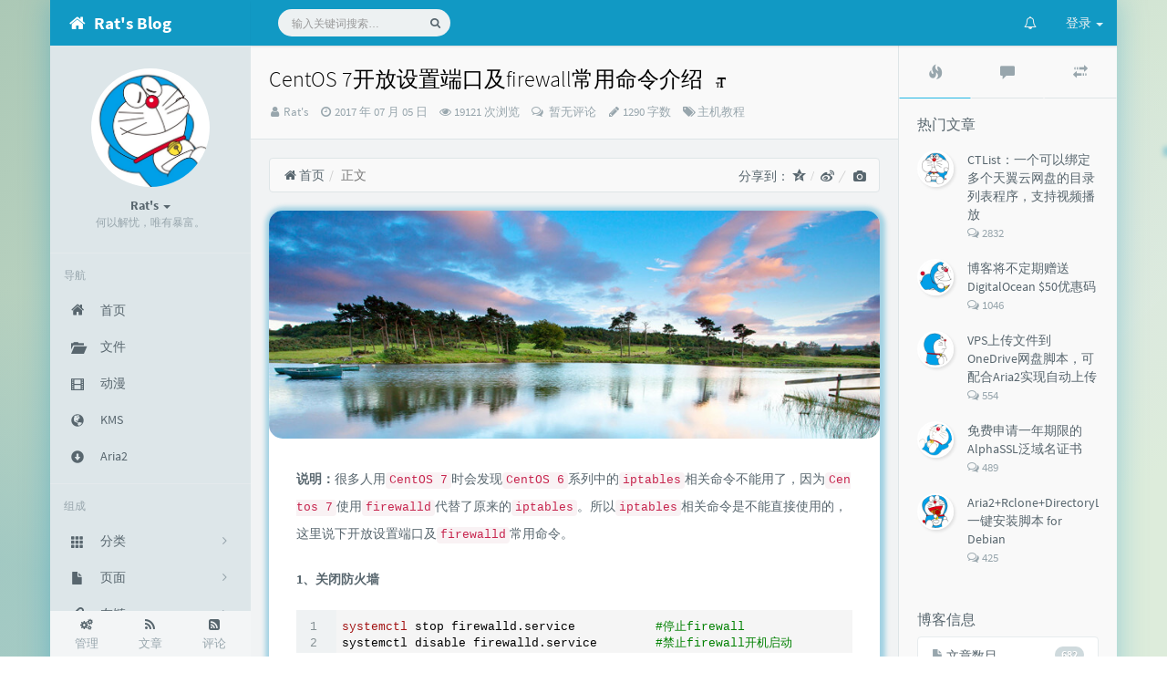

--- FILE ---
content_type: text/html; charset=UTF-8
request_url: https://www.aiwanba.net/go?url=https://www.moerats.com/archives/201/
body_size: 807
content:
<html>
<head>
<meta http-equiv="Content-Type" content="text/html; charset=UTF-8">
<meta http-equiv="refresh" content="1;url='https://www.moerats.com/archives/201/';">
<title>页面加载中,请稍候...</title>
<style>body{background:#000}.loading{-webkit-animation:fadein 2s;-moz-animation:fadein 2s;-o-animation:fadein 2s;animation:fadein 2s}@-moz-keyframes fadein{from{opacity:0}to{opacity:1}}@-webkit-keyframes fadein{from{opacity:0}to{opacity:1}}@-o-keyframes fadein{from{opacity:0}to{opacity:1}}@keyframes fadein{from{opacity:0}to{opacity:1}}.spinner-wrapper{position:absolute;top:0;left:0;z-index:300;height:100%;min-width:100%;min-height:100%;background:rgba(255,255,255,0.93)}.spinner-text{position:absolute;top:50%;left:50%;margin-left:-90px;margin-top: 2px;color:#BBB;letter-spacing:1px;font-weight:700;font-size:36px;font-family:Arial}.spinner{position:absolute;top:50%;left:50%;display:block;margin-left:-160px;width:1px;height:1px;border:25px solid rgba(100,100,100,0.2);-webkit-border-radius:50px;-moz-border-radius:50px;border-radius:50px;border-left-color:transparent;border-right-color:transparent;-webkit-animation:spin 1.5s infinite;-moz-animation:spin 1.5s infinite;animation:spin 1.5s infinite}@-webkit-keyframes spin{0%,100%{-webkit-transform:rotate(0deg) scale(1)}50%{-webkit-transform:rotate(720deg) scale(0.6)}}@-moz-keyframes spin{0%,100%{-moz-transform:rotate(0deg) scale(1)}50%{-moz-transform:rotate(720deg) scale(0.6)}}@-o-keyframes spin{0%,100%{-o-transform:rotate(0deg) scale(1)}50%{-o-transform:rotate(720deg) scale(0.6)}}@keyframes spin{0%,100%{transform:rotate(0deg) scale(1)}50%{transform:rotate(720deg) scale(0.6)}}</style>
</head>
<body>
<div class="loading">
  <div class="spinner-wrapper">
    <span class="spinner-text">页面加载中,请稍候...</span>
    <span class="spinner"></span>
  </div>
</div>
</body>
</html>
<!-- Dynamic page generated in 0.032 seconds. -->
<!-- Cached page generated by WP-Super-Cache on 2026-01-18 01:28:53 -->

<!-- Compression = gzip -->

--- FILE ---
content_type: text/html; charset=UTF-8
request_url: https://www.moerats.com/archives/201/
body_size: 18640
content:
<!DOCTYPE HTML>
<!--suppress ALL -->
<html class="no-js bg" lang="zh-cmn-Hans">
<head>
    <meta name="viewport" content="width=device-width, initial-scale=1, maximum-scale=1" />
    <meta charset="UTF-8">
    <!--IE 8浏览器的页面渲染方式-->
    <meta http-equiv="X-UA-Compatible" content="IE=edge, chrome=1">
    <!--默认使用极速内核：针对国内浏览器产商-->
    <meta name="renderer" content="webkit">
    <!--chrome Android 地址栏颜色-->
        <meta name="theme-color" content="#3a3f51" />
    
    <meta http-equiv="x-dns-prefetch-control" content="on">

    <title>CentOS 7开放设置端口及firewall常用命令介绍 - Rat's Blog</title>
            <link rel="icon" type="image/ico" href="https://www.moerats.com/usr/picture/favicon.ico">
        <meta name="description" content="说明：很多人用CentOS 7时会发现CentOS 6系列中的iptables相关命令不能用了，因为Centos 7使用firewalld代替了原来的iptables。所以iptables相关命..." />
<meta name="keywords" content="Linux,firewall" />
<meta name="generator" content="Typecho 1.1/17.10.30" />
<meta name="template" content="handsome" />
<link rel="pingback" href="https://www.moerats.com/action/xmlrpc" />
<link rel="EditURI" type="application/rsd+xml" title="RSD" href="https://www.moerats.com/action/xmlrpc?rsd" />
<link rel="wlwmanifest" type="application/wlwmanifest+xml" href="https://www.moerats.com/action/xmlrpc?wlw" />
<link rel="alternate" type="application/rss+xml" title="CentOS 7开放设置端口及firewall常用命令介绍 &raquo; Rat's Blog &raquo; RSS 2.0" href="https://www.moerats.com/feed/archives/201/" />
<link rel="alternate" type="application/rdf+xml" title="CentOS 7开放设置端口及firewall常用命令介绍 &raquo; Rat's Blog &raquo; RSS 1.0" href="https://www.moerats.com/feed/rss/archives/201/" />
<link rel="alternate" type="application/atom+xml" title="CentOS 7开放设置端口及firewall常用命令介绍 &raquo; Rat's Blog &raquo; ATOM 1.0" href="https://www.moerats.com/feed/atom/archives/201/" />
<link rel="stylesheet" type="text/css" href="https://www.moerats.com/usr/plugins/DPlayer/dplayer/dist/DPlayer.min.css" />
<script>var dPlayers = [];var dPlayerOptions = [];</script>
        <!-- 第三方CDN加载CSS -->
        <link href="https://cdn.staticfile.org/twitter-bootstrap/3.3.7/css/bootstrap.min.css" rel="stylesheet">


    <!-- 本地css静态资源 -->
    <link rel="stylesheet" href="https://www.moerats.com/usr/themes/handsome/assets/css/function.min.css?v=5.1.02019040409" type="text/css" />
    <link rel="stylesheet" href="https://www.moerats.com/usr/themes/handsome/assets/css/handsome.min.css?v=5.1.02019040409" type="text/css" />



    <!--主题组件css文件加载-->
    <link rel="stylesheet" href="https://www.moerats.com/usr/themes/handsome/assets/css/features/jquery.fancybox.min.css?v=5.1.02019040409" type="text/css" />
            <link rel="stylesheet" href="https://www.moerats.com/usr/themes/handsome/assets/css/features/code/vs.min.css?v=5.1.02019040409" type="text/css" />
    
    <!--引入英文字体文件-->
        <link rel="stylesheet" href="https://www.moerats.com/usr/themes/handsome/assets/css/font.min.css?v=5.1.02019040409" type="text/css" />
    
    <style type="text/css">
        
        html.bg {
                   background-image:
               -moz-radial-gradient(-20% 140%, ellipse ,  rgba(143,192,193,.6) 30%,rgba(255,255,227,0) 50%),
               -moz-radial-gradient(60% 40%,ellipse,   #d9e3e5 10%,rgba(44,70,76,.0) 60%),
               -moz-linear-gradient(-45deg,  rgba(143,181,158,.8) -10%,rgba(213,232,211,.8) 80% )
           ;
           background-image:
               -o-radial-gradient(-20% 140%, ellipse ,  rgba(143,192,193,.6) 30%,rgba(255,255,227,0) 50%),
               -o-radial-gradient(60% 40%,ellipse,   #d9e3e5 10%,rgba(44,70,76,.0) 60%),
               -o-linear-gradient(-45deg,  rgba(143,181,158,.8) -10%,rgba(213,232,211,.8) 80% )
           ;
           background-image:
               -ms-radial-gradient(-20% 140%, ellipse ,  rgba(143,192,193,.6) 30%,rgba(255,255,227,0) 50%),
               -ms-radial-gradient(60% 40%,ellipse,   #d9e3e5 10%,rgba(44,70,76,.0) 60%),
               -ms-linear-gradient(-45deg,  rgba(143,181,158,.8) -10%,rgba(213,232,211,.8) 80% )
           ;
           background-image:
               -webkit-radial-gradient(-20% 140%, ellipse ,  rgba(143,192,193,.6) 30%,rgba(255,255,227,0) 50%),
               -webkit-radial-gradient(60% 40%,ellipse,   #d9e3e5 10%,rgba(44,70,76,.0) 60%),
               -webkit-linear-gradient(-45deg,  rgba(143,181,158,.8) -10%,rgba(213,232,211,.8) 80% )
               ;
        }
        .cool-transparent .off-screen+* .app-content-body {
                   background-image:
               -moz-radial-gradient(-20% 140%, ellipse ,  rgba(143,192,193,.6) 30%,rgba(255,255,227,0) 50%),
               -moz-radial-gradient(60% 40%,ellipse,   #d9e3e5 10%,rgba(44,70,76,.0) 60%),
               -moz-linear-gradient(-45deg,  rgba(143,181,158,.8) -10%,rgba(213,232,211,.8) 80% )
           ;
           background-image:
               -o-radial-gradient(-20% 140%, ellipse ,  rgba(143,192,193,.6) 30%,rgba(255,255,227,0) 50%),
               -o-radial-gradient(60% 40%,ellipse,   #d9e3e5 10%,rgba(44,70,76,.0) 60%),
               -o-linear-gradient(-45deg,  rgba(143,181,158,.8) -10%,rgba(213,232,211,.8) 80% )
           ;
           background-image:
               -ms-radial-gradient(-20% 140%, ellipse ,  rgba(143,192,193,.6) 30%,rgba(255,255,227,0) 50%),
               -ms-radial-gradient(60% 40%,ellipse,   #d9e3e5 10%,rgba(44,70,76,.0) 60%),
               -ms-linear-gradient(-45deg,  rgba(143,181,158,.8) -10%,rgba(213,232,211,.8) 80% )
           ;
           background-image:
               -webkit-radial-gradient(-20% 140%, ellipse ,  rgba(143,192,193,.6) 30%,rgba(255,255,227,0) 50%),
               -webkit-radial-gradient(60% 40%,ellipse,   #d9e3e5 10%,rgba(44,70,76,.0) 60%),
               -webkit-linear-gradient(-45deg,  rgba(143,181,158,.8) -10%,rgba(213,232,211,.8) 80% )
               ;
        }
@media (max-width:767px){
    html.bg {
        
        }
        .cool-transparent .off-screen+* .app-content-body {
        
        }
}
/*首页文章版式圆角化*/
.panel{
    border: none;
    border-radius: 15px;
}

.panel-small{
    border: none;
    border-radius: 15px;
}

.item-thumb{
    border-radius: 15px;  
}
/*首页文章图片获取焦点放大*/
.item-thumb{
    cursor: pointer;  
    transition: all 0.6s;  
}

.item-thumb:hover{
      transform: scale(1.05);  
}

.item-thumb-small{
    cursor: pointer;  
    transition: all 0.6s;
}

.item-thumb-small:hover{
    transform: scale(1.05);
}
 
/*首页头像自动旋转*/
.thumb-lg{
    width:130px;
}

.avatar{
    -webkit-transition: 0.4s;
    -webkit-transition: -webkit-transform 0.4s ease-out;
    transition: transform 0.4s ease-out;
    -moz-transition: -moz-transform 0.4s ease-out; 
}

.avatar:hover{
    transform: rotateZ(360deg);
    -webkit-transform: rotateZ(360deg);
    -moz-transform: rotateZ(360deg);
}

#aside-user span.avatar{
    animation-timing-function:cubic-bezier(0,0,.07,1)!important;
    border:0 solid
}

#aside-user span.avatar:hover{
    transform:rotate(360deg) scale(1.2);
    border-width:5px;
    animation:avatar .5s
}

/*panel阴影*/
.panel{
   box-shadow: 1px 1px 5px 5px rgba(17, 150, 196, 0.35);
    -moz-box-shadow: 1px 1px 5px 5px rgba(17, 150, 196, 0.35);
}

.panel:hover{
    box-shadow: 1px 1px 5px 5px rgba(17, 150, 196, 0.35);
    -moz-box-shadow: 1px 1px 5px 5px rgba(17, 150, 196, 0.35);
}

.panel-small{
    box-shadow: 1px 1px 5px 5px rgba(17, 150, 196, 0.35);
    -moz-box-shadow: 1px 1px 5px 5px rgba(17, 150, 196, 0.35);
}

.panel-small:hover{
    box-shadow: 1px 1px 5px 5px rgba(17, 150, 196, 0.35);
    -moz-box-shadow: 1px 1px 5px 5px rgba(17, 150, 196, 0.35);
}

.app.container {
    box-shadow: 0 0 30px rgba(17, 150, 196, 0.35);


/*首页文章a标签颜色渐变*/
.index-post-title a:hover{
     color:rgba(107, 209, 255, 1);
     transition:color 0.2s linear
}    </style>

    <!--全站jquery-->
    <script src="https://cdn.staticfile.org/jquery/2.2.4/jquery.min.js"></script>

    <!--网站统计代码-->
    
</head>

<body id="body">

	<!-- aside -->
	  
  <div id="alllayout" class="app app-aside-fixed container app-header-fixed ">  <!-- headnav -->
      <header id="header" class="app-header navbar" role="menu">
      <!-- navbar header（交集处） -->
        <div class="text-ellipsis navbar-header bg-info dker">
        <button class="pull-right visible-xs dk" ui-toggle-class="show animated animated-lento fadeIn" target=".navbar-collapse">
          <i class="fontello fontello-gear text-lg"></i>
        </button>
        <button class="pull-left visible-xs" ui-toggle-class="off-screen animated" target=".app-aside" ui-scroll="app">
          <i class="fontello fontello-menu text-lg"></i>
        </button>
        <!-- brand -->
        <a href="https://www.moerats.com/" class="navbar-brand text-lt">
                                                <i class="fontello fontello-home"></i>
                                <span class="hidden-folded m-l-xs">Rat's Blog</span>
                    </a>
        <!-- / brand -->
      </div>
      <!-- / navbar header -->

      <!-- navbar collapse（顶部导航栏） -->
    <div class="collapse pos-rlt navbar-collapse box-shadow bg-info dker">
        <!-- search form -->
        <form id="searchform1" class="searchform navbar-form navbar-form-sm navbar-left shift" method="post"
              role="search">
          <div class="form-group">
            <div class="input-group rounded bg-light">
              <input autocomplete="off" id="search_input" type="search" name="s" class="transparent rounded form-control input-sm no-border padder" required placeholder="输入关键词搜索…">
                <!--搜索提示-->
                <ul id="search_tips_drop" class="dropdown-menu hide" style="display: block;top: 30px; left: 0px;">
                </ul>
              <span id="search_submit" class="transparent input-group-btn">
                  <button  type="submit" class="transparent btn btn-sm"><i class="fontello fontello-search" id="icon-search"></i><i class="animate-spin  fontello fontello-spinner hide" id="spin-search"></i></button>
              </span>
            </div>
          </div>
        </form>
          <a href="" style="display: none" id="searchUrl"></a>
        <!-- / search form -->
                <ul class="nav navbar-nav navbar-right">
                                              <!--闲言碎语-->
          <li class="dropdown">
            <a href="#" data-toggle="dropdown" class="dropdown-toggle">
              <i class="fontello fontello-bell icon-fw"></i>
              <span class="visible-xs-inline">
              闲言碎语              </span>
              <span class="badge badge-sm up bg-danger pull-right-xs"></span>
            </a>
            <!-- dropdown -->
            <div class="dropdown-menu w-xl animated fadeInUp">
              <div class="panel bg-white">
                <div class="panel-heading b-light bg-light">
                  <strong>
              闲言碎语                  </strong>
                </div>
                <div class="list-group" id="smallRecording">
                  <a href="https://www.moerats.com/cross.html" class="list-group-item"><span class="clear block m-b-none words_contents">老夫的布偶猫丢失了，心痛。<br><small class="text-muted">2019-9-16 15:48:19</small></span></a><a href="https://www.moerats.com/cross.html" class="list-group-item"><span class="clear block m-b-none words_contents">沉迷这首歌，了改下！




00:00加载中……请稍等……<br><small class="text-muted">2019-5-16 18:29:11</small></span></a><a href="https://www.moerats.com/cross.html" class="list-group-item"><span class="clear block m-b-none words_contents">心痛，博客很少更了！<br><small class="text-muted">2018-9-23 22:23:28</small></span></a>                </div>
              </div>
            </div>
          </li>
          <!--/闲言碎语-->
                                  <!--登录管理-->
          <li class="dropdown" id="easyLogin">
            <a onclick="return false" data-toggle="dropdown" class="dropdown-toggle clear" data-toggle="dropdown">
                        <span class="text">登录</span>
                        <b class="caret"></b><!--下三角符号-->
            </a>
            <!-- dropdown(已经登录) -->
                      <div class="dropdown-menu w-lg wrapper bg-white animated shake" aria-labelledby="navbar-login-dropdown">
            <form id="Login_form" action="https://www.moerats.com/index.php/action/login?_=04b7f05eab0787ff9e02595357d2e56d" method="post">
              <div class="form-group">
                <label for="navbar-login-user">用户名</label>
                <input type="text" name="name" id="navbar-login-user" class="form-control" placeholder="用户名或电子邮箱"></div>
              <div class="form-group">
                <label for="navbar-login-password">密码</label>
                <input type="password" name="password" id="navbar-login-password" class="form-control" placeholder="密码"></div>
              <button type="submit" id="login-submit" name ="submitLogin" class="btn btn-block btn-primary">
              <span class="text">登录</span>
              <span class="text-active">登录中...</span>
                  <span class="banLogin_text">刷新页面后登录</span>
              <i class="animate-spin  fontello fontello-spinner hide" id="spin-login"></i>
                  <i class="animate-spin fontello fontello-refresh hide" id="ban-login"></i>
              </button>
              
              <input type="hidden" name="referer" value="https://www.moerats.com"
                     data-current-url="value"></form>
          </div>
                    </li>
          <!--/登录管理-->
                    </ul>
      </div>
      <!-- / navbar collapse -->
  </header>
  <!-- / headnav -->

  <!--选择侧边栏的颜色-->
  <aside id="aside" class="app-aside hidden-xs bg-light dker b-r">  <!--<aside>-->
      <div class="aside-wrap" layout="column">
        <div class="navi-wrap scroll-y" flex>
          <!-- user -->
          <div class="clearfix hidden-xs text-center hide  show" id="aside-user">
            <div class="dropdown wrapper">
                <div ui-nav>
                          <a href="https://www.moerats.com/cross.html">
                            <span class="thumb-lg w-auto-folded avatar m-t-sm">
                  <img src="https://www.moerats.com/usr/picture/rats.png" class="img-full">
                </span>
              </a>
                </div>
              <a href="#" data-toggle="dropdown" class="dropdown-toggle hidden-folded">
                <span class="clear">
                  <span class="block m-t-sm">
                    <strong class="font-bold text-lt">Rat's</strong>
                    <b class="caret"></b>
                  </span>
                  <span class="text-muted text-xs block">何以解忧，唯有暴富。</span>
                </span>
              </a>
              <!-- dropdown -->
              <ul class="dropdown-menu animated fadeInRight w hidden-folded no-padder">
                <li class="wrapper b-b m-b-sm bg-info m-n">
                  <span class="arrow top hidden-folded arrow-info"></span>
                  <div>
                                                  <p>早上好，永远年轻，永远热泪盈眶</p>
                                  </div>
                  <div class="progress progress-xs m-b-none dker">
                    <div class="progress-bar bg-white" data-toggle="tooltip" data-original-title="时间已经度过25.00%" style="width: 25.00%"></div>
                  </div>
                </li>
              </ul>
              <!-- / dropdown -->
            </div>
          </div>
          <!-- / user -->

          <!-- nav -->
          <nav ui-nav class="navi clearfix">
            <ul class="nav">
             <!--index-->
                <div class="line dk hidden-folded"></div>
                <li class="hidden-folded padder m-t m-b-sm text-muted text-xs">
                <span>导航</span>
              </li>
                                          <!--主页-->
              <li>
                <a href="https://www.moerats.com/" class="auto">
                  <i class="iconfont icon-zhuye icon text-md"></i>
                  <span>首页</span>
                </a>
              </li>
              <!-- /主页 -->
                            <li> <a target="_blank" href="https://down.moerats.com" class ="auto"><i class="glyphicon glyphicon-folder-open icon text-md"></i><span>文件</span></a></li><li> <a target="_blank" href="https://www.leimulamu.com/" class ="auto"><i class="glyphicon glyphicon-film icon text-md"></i><span>动漫</span></a></li><li> <a target="_blank" href="https://www.moerats.com/kms" class ="auto"><i class="glyphicon glyphicon-globe icon text-md"></i><span>KMS</span></a></li><li> <a target="_blank" href="https://www.moerats.com/Aria2" class ="auto"><i class="glyphicon glyphicon-circle-arrow-down icon text-md"></i><span>Aria2</span></a></li>                              <li class="line dk"></li>
			<!--Components-->
              <li class="hidden-folded padder m-t m-b-sm text-muted text-xs">
                <span>组成</span>
              </li>
              <!--分类category-->
                              <li >
                <a class="auto">
                  <span class="pull-right text-muted">
                    <i class="fontello icon-fw fontello-angle-right text"></i>
                    <i class="fontello icon-fw fontello-angle-down text-active"></i>
                  </span>
                  <i class="glyphicon glyphicon-th"></i>
                  <span>分类</span>
                </a>
                <ul class="nav nav-sub dk">
                  <li class="nav-sub-header">
                    <a>
                      <span>分类</span>
                    </a>
                  </li>
                  <!--循环输出分类-->
                    <li><a href="https://www.moerats.com/category/zjjc/"><b class="badge pull-right">333</b><span>主机教程</span></a></li><li><a href="https://www.moerats.com/category/jzzs/"><b class="badge pull-right">235</b><span>建站知识</span></a></li><li><a href="https://www.moerats.com/category/wlzy/"><b class="badge pull-right">101</b><span>网络资源</span></a></li><li><a href="https://www.moerats.com/category/suibi/"><b class="badge pull-right">11</b><span>生活随笔</span></a></li>                </ul>
              </li>
              <!--独立页面pages-->
              <li>
                <a class="auto">
                  <span class="pull-right text-muted">
                    <i class="fontello icon-fw fontello-angle-right text"></i>
                    <i class="fontello icon-fw fontello-angle-down text-active"></i>
                  </span>
                  <i class="glyphicon glyphicon-file"></i>
                  <span>页面</span>
                </a>
                <ul class="nav nav-sub dk">
                  <li class="nav-sub-header">
                    <a data-no-instant>
                      <span>页面</span>
                    </a>
                  </li><!--这个字段不会被显示出来-->
                  <!--循环输出独立页面-->
                                                                                   <li><a href="https://www.moerats.com/archive.html"><span>归档栏</span></a></li>
                                                                 <li><a href="https://www.moerats.com/contribute.html"><span>投稿区</span></a></li>
                                                                 <li><a href="https://www.moerats.com/cross.html"><span>记事本</span></a></li>
                                                                 <li><a href="https://www.moerats.com/links.html"><span>链接库</span></a></li>
                                                                 <li><a href="https://www.moerats.com/guestbook.html"><span>留言板</span></a></li>
                                                                 <li><a href="https://www.moerats.com/about.html"><span>关于我</span></a></li>
                                   </ul>
              </li>
              <!--友情链接-->
              <li>
                <a class="auto">
                  <span class="pull-right text-muted">
                    <i class="fontello icon-fw fontello-angle-right text"></i>
                    <i class="fontello icon-fw fontello-angle-down text-active"></i>
                  </span>
                  <i class="iconfont icon-links"></i>
                  <span>友链</span>
                </a>
                <ul class="nav nav-sub dk">
                  <li class="nav-sub-header">
                    <a data-no-instant>
                      <span>友链</span>
                    </a>
                  </li>
                  <!--使用links插件，输出全站友链-->
                 <li data-original-title="一个神秘的人" data-toggle="tooltip" 
data-placement="top"><a href="https://moe.best" target="_blank"><span>神代綺凜</span></a></li><li data-original-title="一个神秘的人" data-toggle="tooltip" 
data-placement="top"><a href="https://www.efvcms.com/" target="_blank"><span>EFV视频转码</span></a></li><li data-original-title="一个良心的主机介绍博主" data-toggle="tooltip" 
data-placement="top"><a href="http://www.zrblog.net/" target="_blank"><span>赵容部落</span></a></li><li data-original-title="一个神秘的人" data-toggle="tooltip" 
data-placement="top"><a href="https://www.zhujiboke.com" target="_blank"><span>主机博客</span></a></li><li data-original-title="一个神秘的人" data-toggle="tooltip" 
data-placement="top"><a href="https://sometimesnaive.org" target="_blank"><span>南琴浪</span></a></li><li data-original-title="一个神秘的人" data-toggle="tooltip" 
data-placement="top"><a href="https://www.topide.com/" target="_blank"><span>顶点网</span></a></li><li data-original-title="一个神秘的人" data-toggle="tooltip" 
data-placement="top"><a href="https://www.xiaoz.me" target="_blank"><span>小z博客</span></a></li><li data-original-title="一个神秘的人" data-toggle="tooltip" 
data-placement="top"><a href="https://zhujiwiki.com/" target="_blank"><span>主机百科</span></a></li><li data-original-title="一个神秘的人" data-toggle="tooltip" 
data-placement="top"><a href="http://www.tianshan277.com" target="_blank"><span>田珊珊博客</span></a></li><li data-original-title="一个神秘的人" data-toggle="tooltip" 
data-placement="top"><a href="https://www.ihewro.com" target="_blank"><span>友人C</span></a></li><li data-original-title="一个神秘的人" data-toggle="tooltip" 
data-placement="top"><a href="https://www.94ish.me/" target="_blank"><span>千影博客</span></a></li><li data-original-title="一个神秘的人" data-toggle="tooltip" 
data-placement="top"><a href="https://moehu.org" target="_blank"><span>萌虎</span></a></li><li data-original-title="一个神秘的人" data-toggle="tooltip" 
data-placement="top"><a href="https://cikeblog.com/" target="_blank"><span>刺客博客</span></a></li><li data-original-title="一个神秘的人" data-toggle="tooltip" 
data-placement="top"><a href="https://www.noxxxx.com/" target="_blank"><span>Noxxxx</span></a></li><li data-original-title="一个神秘的人" data-toggle="tooltip" 
data-placement="top"><a href="http://www.stephen520.cn/" target="_blank"><span>小石头博客</span></a></li><li data-original-title="一个神秘的人" data-toggle="tooltip" 
data-placement="top"><a href="https://www.cmsky.com/" target="_blank"><span>厘米天空</span></a></li><li data-original-title="一个神秘的人" data-toggle="tooltip" 
data-placement="top"><a href="https://www.aihoom.com/" target="_blank"><span>空白网络</span></a></li><li data-original-title="一个神秘的人" data-toggle="tooltip" 
data-placement="top"><a href="http://www.biymx.com" target="_blank"><span>碧羽墨轩</span></a></li><li data-original-title="一个神秘的人" data-toggle="tooltip" 
data-placement="top"><a href="https://www.echoteen.com/" target="_blank"><span>echo少年</span></a></li><li data-original-title="一个神秘的人" data-toggle="tooltip" 
data-placement="top"><a href="http://www.tongleer.com/" target="_blank"><span>同乐儿</span></a></li><li data-original-title="一个神秘的人" data-toggle="tooltip" 
data-placement="top"><a href="https://mikuac.com/" target="_blank"><span>SimpleZero博客</span></a></li><li data-original-title="一个神秘的人" data-toggle="tooltip" 
data-placement="top"><a href="https://www.ykhut.com/" target="_blank"><span>YekongTAT</span></a></li><li data-original-title="一个神秘的人" data-toggle="tooltip" 
data-placement="top"><a href="https://52huameng.com/" target="_blank"><span>华梦博客</span></a></li><li data-original-title="一个神秘的人" data-toggle="tooltip" 
data-placement="top"><a href="https://wzfou.com" target="_blank"><span>挖站否</span></a></li><li data-original-title="一个神秘的人" data-toggle="tooltip" 
data-placement="top"><a href="https://zxx.im/" target="_blank"><span>老周</span></a></li><li data-original-title="一个神秘的人" data-toggle="tooltip" 
data-placement="top"><a href="https://www.zdaoxb.com" target="_blank"><span>至道小博</span></a></li>                </ul>
              </li>
                            </ul>
          </nav>
          <!-- nav -->
        </div>
          <!--end of .navi-wrap-->
          <!--left_footer-->
                    <div id="left_footer" class="footer wrapper-xs text-center nav-xs lt">
                  
                                        <div class="col-xs-4 no-padder">
                          <a target="_blank" class="tinav" href="https://www.moerats.com/admin/" title="" data-toggle="tooltip" data-placement="top" data-original-title="后台管理">
                              <span class="block"><i class="fontello fontello-cogs"></i></span>
                              <small class="text-muted">管理</small>
                          </a>
                      </div>
                                    <div class="col-xs-4 no-padder">
                      <a target="_blank" class="tinav" href="https://www.moerats.com/feed/" title="" data-toggle="tooltip" data-placement="top" data-original-title="文章RSS地址">
                          <span class="block"><i class="fontello fontello-rss"></i></span>
                          <small class="text-muted">文章</small>
                      </a>
                  </div>
                  <div class="col-xs-4 no-padder">
                      <a target="_blank" href="https://www.moerats.com/feed/comments/" title="" data-toggle="tooltip" data-placement="top" data-original-title="评论RSS地址">
                          <span class="block"><i class="fontello fontello-rss-square"></i></span>
                          <small class="text-muted">评论</small>
                      </a>
                  </div>
          </div>
          
      </div><!--.aside-wrap-->
  </aside>
<!-- content -->
<div id="content" class="app-content">
    <!--loading animate-->
    <div id="loading" class="butterbar active hide">
            <span class="bar"></span>
        </div>	<!-- / aside -->
<!-- <div id="content" class="app-content"> -->
   <a class="off-screen-toggle hide"></a>
   <main class="app-content-body animated fadeIn">
    <div class="hbox hbox-auto-xs hbox-auto-sm">
    <!--文章-->
     <div class="col center-part">
         <!--生成分享图片必须的HTML结构-->
                 <style>
        
        .mdx-si-head .cover{
            object-fit: cover;
            width: 100%;
            height: 100%
        }
        
</style>
<div class="mdx-share-img" id="mdx-share-img"><div class="mdx-si-head" style="background-image:url(https://www.moerats.com/usr/themes/handsome/usr/img/sj/4.jpg)"><p>Rat's</p><span>CentOS 7开放设置端口及firewall常用命令介绍</span></div><div 
class="mdx-si-sum">说明：很多人用CentOS 7时会发现CentOS 6系列中的iptables相关命令不能用了，因为Centos ...</div><div class="mdx-si-box"><span>扫描右侧二维码阅读全文</span><div class="mdx-si-qr" id="mdx-si-qr"><img 
src="https://www.moerats.com/usr/themes/handsome/libs/GetCode.php?type=url&content=https://www.moerats.com/archives/201/"></div></div><div class="mdx-si-time">05<br><span 
class="mdx-si-time-2">2017/07</span></div></div>    <!--标题下的一排功能信息图标：作者/时间/浏览次数/评论数/分类-->
      
        <header id="small_widgets" class="bg-light lter b-b wrapper-md">
             <h1 class="entry-title m-n font-thin h3 text-black l-h">CentOS 7开放设置端口及firewall常用命令介绍<a class="plus-font-size" data-toggle="tooltip" data-original-title="点击改变文章字体大小"><i class="glyphicon glyphicon-text-size
" aria-hidden="true"></i></a></h1>       <!--文章标题下面的小部件-->
                  <ul  class="entry-meta text-muted list-inline m-b-none small
             post-head-icon">
             <!--作者-->
             <li class="meta-author"><i class="fontello fontello-user" aria-hidden="true"></i><span class="sr-only">博主：</span> <a class="meta-value" href="https://www.moerats.com/author/1/" rel="author"> Rat's</a></li>
             <!--发布时间-->
             <li class="meta-date"><i class="fontello fontello-clock-o" aria-hidden="true"></i>&nbsp;<span class="sr-only">发布时间：</span><time class="meta-value">2017 年 07 月 05 日</time></li>
             <!--浏览数-->
             <li class="meta-views"><i class="fontello fontello-eye" aria-hidden="true"></i>&nbsp;<span class="meta-value">19121&nbsp;次浏览</span></li>
                              <!--评论数-->
                 <li class="meta-comments"><i class="iconfont icon-comments-o" aria-hidden="true"></i>&nbsp;<a
                             class="meta-value" href="#comments">&nbsp;暂无评论</a></li>
             
             <!--文字数目-->
             <li class="meta-word"><i class="fontello fontello-pencil"></i>&nbsp;<span class="meta-value">1290&nbsp;字数</span></li>
             <!--分类-->
             <li class="meta-categories"><i class="fontello fontello-tags" aria-hidden="true"></i> <span class="sr-only">分类：</span> <span class="meta-value"><a href="https://www.moerats.com/category/zjjc/">主机教程</a></span></li>
         </ul>
      </header>
      <div class="wrapper-md" id="post-panel">
	   <ol class="breadcrumb bg-white b-a" itemscope=""><li>
                 <a href="https://www.moerats.com/" itemprop="breadcrumb" title="返回首页" data-toggle="tooltip"><i class="fontello fontello-home" aria-hidden="true"></i>&nbsp;首页</a>
             </li><li class="active">正文&nbsp;&nbsp;</li>
              <div style="float:right;">
   分享到：
   <style>
   .breadcrumb i.iconfont.icon-qzone:after {
    padding: 0 0 0 5px;
    color: #ccc;
    content: "/\00a0";
    }
    .breadcrumb i.fontello.fontello-weibo:after {
    padding: 0 5px 0 5px;
    color: #ccc;
    content: "/\00a0";
    }
   </style>
   <a href="http://sns.qzone.qq.com/cgi-bin/qzshare/cgi_qzshare_onekey?url=https://www.moerats.com/archives/201/&title=CentOS 7开放设置端口及firewall常用命令介绍&site=https://www.moerats.com/" itemprop="breadcrumb" target="_blank" title="" data-toggle="tooltip" data-original-title="分享到QQ空间" onclick="window.open(this.href, 'qzone-share', 'width=550,height=335');return false;"><i style ="font-size:15px;" class="iconfont icon-qzone" aria-hidden="true"></i></a>
   <a href="http://service.weibo.com/share/share.php?url=https://www.moerats.com/archives/201/&title=CentOS 7开放设置端口及firewall常用命令介绍" target="_blank" itemprop="breadcrumb" title="" data-toggle="tooltip" data-original-title="分享到微博" onclick="window.open(this.href, 'weibo-share', 'width=550,height=335');return false;"><i style ="font-size:15px;" class="fontello fontello-weibo" aria-hidden="true"></i></a>   <a id="generateShareImg" itemprop="breadcrumb" title="" data-toggle="tooltip" data-original-title="生成分享图"><i style ="font-size:13px;" class="fontello fontello-camera" aria-hidden="true"></i></a></div></ol>       <!--博客文章样式 begin with .blog-post-->
       <div id="postpage" class="blog-post">
        <article class="panel">
        <!--文章页面的头图-->
        <div class="entry-thumbnail" aria-hidden="true"><div class="item-thumb lazy"  style="background-image: url(https://www.moerats.com/usr/themes/handsome/usr/img/sj/4.jpg)"></div></div>         <!--文章内容-->
         <div id="post-content" class="wrapper-lg">
          <div class="entry-content l-h-2x">
          <p><strong>说明：</strong>很多人用<code>CentOS 7</code>时会发现<code>CentOS 6</code>系列中的<code>iptables</code>相关命令不能用了，因为<code>Centos 7</code>使用<code>firewalld</code>代替了原来的<code>iptables</code>。所以<code>iptables</code>相关命令是不能直接使用的，这里说下开放设置端口及<code>firewalld</code>常用命令。</p><p><strong>1、关闭防火墙</strong></p><pre><code>systemctl stop firewalld.service           #停止firewall
systemctl disable firewalld.service        #禁止firewall开机启动
</code></pre><p><strong>2、开启端口</strong></p><pre><code>firewall-cmd --zone=public --add-port=80/tcp --permanent
</code></pre><p>命令含义：</p><pre><code>--zone #作用域
--add-port=80/tcp #添加端口，格式为：端口/通讯协议
--permanent #永久生效，没有此参数重启后失效
</code></pre><p><strong>3、重启防火墙</strong></p><pre><code>firewall-cmd --reload
</code></pre><p>常用命令介绍：</p><pre><code>firewall-cmd --state                           ##查看防火墙状态，是否是running
firewall-cmd --reload                          ##重新载入配置，比如添加规则之后，需要执行此命令
firewall-cmd --get-zones                       ##列出支持的zone
firewall-cmd --get-services                    ##列出支持的服务，在列表中的服务是放行的
firewall-cmd --query-service ftp               ##查看ftp服务是否支持，返回yes或者no
firewall-cmd --add-service=ftp                 ##临时开放ftp服务
firewall-cmd --add-service=ftp --permanent     ##永久开放ftp服务
firewall-cmd --remove-service=ftp --permanent  ##永久移除ftp服务
firewall-cmd --add-port=80/tcp --permanent     ##永久添加80端口 
iptables -L -n                                 ##查看规则，这个命令是和iptables的相同的
man firewall-cmd                               ##查看帮助
</code></pre><hr class="content-copyright" /><blockquote class="content-copyright"><p class="content-copyright">版权声明：本文为原创文章，版权归 <a href="https://www.moerats.com/" target="_blank">Rat's Blog</a> 所有，转载请注明出处！</p><p class="content-copyright">本文链接：<a class="content-copyright" href="https://www.moerats.com/archives/201/">https://www.moerats.com/archives/201/</a></p><p class="content-copyright">如教程需要更新，或者相关链接出现404，可以在文章下面评论留言。</p></blockquote>          </div>
                              <!--文章页脚的广告位-->
                 <div style="box-shadow: 1px 1px 5px 5px rgba(17, 150, 196, 0.35);border-radius: 15px;">
<div style="text-align:center">
</a>
<code>Vultr</code>新用户注册送<code>100</code>美元/<code>16</code>个机房按小时计费，支持支付宝，【<a href="https://www.vultr.com/?ref=7043466" target="_blank"><span style="color:red">点击查看</span></a>】。
</div>
</div>                          <!--文章的页脚部件：打赏和其他信息的输出-->
             
             <div class="show-foot">
                 <div class="notebook">
                     <i class="fontello fontello-clock-o"></i>
                     <span>最后修改：2017 年 07 月 05 日 11 : 23  AM</span>
                 </div>
                 <div class="copyright" data-toggle="tooltip" data-html="true" data-original-title="转载请联系作者获得授权，并注明转载地址"><span>© 著作权归作者所有</span>
                 </div>
             </div>
                                  <!--/文章的页脚部件：打赏和其他信息的输出-->
         </div>
        </article>
       </div>
       <!--上一篇&下一篇-->
       <nav class="m-t-lg m-b-lg">
        <ul class="pager">
        <li class="next"> <a href="https://www.moerats.com/archives/200/" title="可以在线查看WordPress网站使用的主题和插件的网站" data-toggle="tooltip"> 下一篇 </a></li>   <li class="previous"> <a href="https://www.moerats.com/archives/202/" title="CentOS 7使用iptables开放设置端口" data-toggle="tooltip"> 上一篇 </a></li>
        </ul>
       </nav>
       <!--评论-->
        
    
    
    <div id="comments">
        
        
        <!--如果允许评论，会出现评论框和个人信息的填写-->
                    <div id="respond-post-201" class="respond comment-respond">

                <h4 id="reply-title" class="comment-reply-title m-t-lg m-b">发表评论                    <small><i class="glyphicon glyphicon-info-sign" data-toggle="tooltip" title=""></i>
                    </small>
                    <small class="cancel-comment-reply">
                        <a id="cancel-comment-reply-link" href="https://www.moerats.com/archives/201/#respond-post-201" rel="nofollow" style="display:none" onclick="return TypechoComment.cancelReply();">取消回复</a>                    </small>
                </h4>
                <form id="comment_form" method="post" action="https://www.moerats.com/archives/201/comment"  class="comment-form" role="form">
                    <div class="comment-form-comment form-group">
                        <label for="comment">评论                            <span class="required text-danger">*</span></label>
                        <textarea id="comment" class="textarea form-control OwO-textarea" name="text" rows="5" placeholder="说点什么吧……" onkeydown="if(event.ctrlKey&&event.keyCode==13){document.getElementById('submit').click();return false};"></textarea>
                        <div class="OwO"></div>
                        <div class="secret_comment" id="secret_comment" data-toggle="tooltip"
                        data-original-title="开启该功能，您的评论仅作者和评论双方可见">
                            <label class="secret_comment_label control-label">私密评论</label>
                            <div class="secret_comment_check">
                                <label class="i-switch i-switch-sm bg-dark m-b-ss m-r">
                                    <input type="checkbox" id="secret_comment_checkbox">
                                    <i></i>
                                </label>
                            </div>
                        </div>
                    </div>
                    <!--判断是否登录-->
                                                                <div id="author_info" class="row row-sm">
                                                        <div class="comment-form-author form-group col-sm-6 col-md-4">
                                <label for="author">名称                                    <span class="required text-danger">*</span></label>
                                <div>
                                                                        <img class="author-avatar" src="https://cdn.v2ex.com/gravatar/d41d8cd98f00b204e9800998ecf8427e?s=65&r=G&d=" nogallery/>
                                <input id="author" class="form-control" name="author" type="text" value="" maxlength="245" placeholder="姓名或昵称">
                                </div>
                            </div>

                            <div class="comment-form-email form-group col-sm-6 col-md-4">
                                <label for="email">邮箱                                    <span class="required text-danger">*</span>
                                </label>
                                <input type="text" name="mail" id="mail" class="form-control" placeholder="邮箱 (必填,将保密)" value="" />
                                <input type="hidden" name="receiveMail" id="receiveMail" value="yes" />
                            </div>

                            <div class="comment-form-url form-group col-sm-12 col-md-4">
                                <label for="url">地址</label>
                                <input id="url" class="form-control" name="url" type="url" value="" maxlength="200" placeholder="网站或博客"></div>
                        </div>
                                                <!--提交按钮-->
                        <div class="form-group">
                            <button type="submit" name="submit" id="submit" class="submit btn btn-success padder-lg">
                                <span class="text">发表评论</span>
                                <span class="text-active">提交中...</span>
                            </button>
                            <i class="animate-spin fontello fontello-spinner hide" id="spin"></i>
                            <input type="hidden" name="comment_post_ID" id="comment_post_ID">
                            <input type="hidden" name="comment_parent" id="comment_parent">
                        </div>
                </form>
            </div>
        
                    <!--评论列表-->
                        </div>


      </div>
     </div>
     <!--文章右侧边栏开始-->
             <aside class="asideBar col w-md bg-white-only b-l bg-auto no-border-xs" role="complementary">
     <div id="sidebar">
      <section id="tabs-4" class="widget widget_tabs clear">
       <div class="nav-tabs-alt no-js-hide">
        <ul class="nav nav-tabs nav-justified" role="tablist">
         <li class="active" role="presentation"> <a href="#widget-tabs-4-hots" role="tab" aria-controls="widget-tabs-4-hots" aria-expanded="true" data-toggle="tab"> <i class="glyphicon glyphicon-fire text-md text-muted wrapper-sm" aria-hidden="true"></i> <span class="sr-only">热门文章</span> </a></li>
                     <li role="presentation"> <a href="#widget-tabs-4-comments" role="tab" aria-controls="widget-tabs-4-comments" aria-expanded="false" data-toggle="tab"> <i class="glyphicon glyphicon-comment text-md text-muted wrapper-sm" aria-hidden="true"></i> <span class="sr-only">最新评论</span> </a></li>
                     <li role="presentation"> <a href="#widget-tabs-4-random" role="tab" aria-controls="widget-tabs-4-random" aria-expanded="false" data-toggle="tab"> <i class="glyphicon glyphicon-transfer text-md text-muted wrapper-sm" aria-hidden="true"></i> <span class="sr-only">随机文章</span> </a></li>
        </ul>
       </div>
       <div class="tab-content">
       <!--热门文章-->
        <div id="widget-tabs-4-hots" class="tab-pane  fade in wrapper-md active" role="tabpanel">
         <h3 class="widget-title m-t-none text-md">热门文章</h3>
         <ul class="list-group no-bg no-borders pull-in m-b-none">
          <li class="list-group-item">
                <a href="https://www.moerats.com/archives/1028/" class="pull-left thumb-sm m-r"><img style="height: 40px!important;width: 40px!important;" src="https://www.moerats.com/usr/themes/handsome/usr/img/sj2/2.jpg" class="img-circle"></a>
                <div class="clear">
                    <h4 class="h5 l-h"> <a href="https://www.moerats.com/archives/1028/" title="CTList：一个可以绑定多个天翼云网盘的目录列表程序，支持视频播放"> CTList：一个可以绑定多个天翼云网盘的目录列表程序，支持视频播放 </a></h4>
                    <small class="text-muted post-head-icon"><span class="meta-views"> <i class="iconfont icon-comments-o" aria-hidden="true"></i> <span class="sr-only">评论数：</span> <span class="meta-value">2832</span>
                    </span></small></div></li><li class="list-group-item">
                <a href="https://www.moerats.com/archives/636/" class="pull-left thumb-sm m-r"><img style="height: 40px!important;width: 40px!important;" src="https://www.moerats.com/usr/themes/handsome/usr/img/sj2/6.jpg" class="img-circle"></a>
                <div class="clear">
                    <h4 class="h5 l-h"> <a href="https://www.moerats.com/archives/636/" title="博客将不定期赠送DigitalOcean $50优惠码"> 博客将不定期赠送DigitalOcean $50优惠码 </a></h4>
                    <small class="text-muted post-head-icon"><span class="meta-views"> <i class="iconfont icon-comments-o" aria-hidden="true"></i> <span class="sr-only">评论数：</span> <span class="meta-value">1046</span>
                    </span></small></div></li><li class="list-group-item">
                <a href="https://www.moerats.com/archives/697/" class="pull-left thumb-sm m-r"><img style="height: 40px!important;width: 40px!important;" src="https://www.moerats.com/usr/themes/handsome/usr/img/sj2/1.jpg" class="img-circle"></a>
                <div class="clear">
                    <h4 class="h5 l-h"> <a href="https://www.moerats.com/archives/697/" title="VPS上传文件到OneDrive网盘脚本，可配合Aria2实现自动上传"> VPS上传文件到OneDrive网盘脚本，可配合Aria2实现自动上传 </a></h4>
                    <small class="text-muted post-head-icon"><span class="meta-views"> <i class="iconfont icon-comments-o" aria-hidden="true"></i> <span class="sr-only">评论数：</span> <span class="meta-value">554</span>
                    </span></small></div></li><li class="list-group-item">
                <a href="https://www.moerats.com/archives/996/" class="pull-left thumb-sm m-r"><img style="height: 40px!important;width: 40px!important;" src="https://www.moerats.com/usr/themes/handsome/usr/img/sj2/3.jpg" class="img-circle"></a>
                <div class="clear">
                    <h4 class="h5 l-h"> <a href="https://www.moerats.com/archives/996/" title="免费申请一年期限的AlphaSSL泛域名证书"> 免费申请一年期限的AlphaSSL泛域名证书 </a></h4>
                    <small class="text-muted post-head-icon"><span class="meta-views"> <i class="iconfont icon-comments-o" aria-hidden="true"></i> <span class="sr-only">评论数：</span> <span class="meta-value">489</span>
                    </span></small></div></li><li class="list-group-item">
                <a href="https://www.moerats.com/archives/517/" class="pull-left thumb-sm m-r"><img style="height: 40px!important;width: 40px!important;" src="https://www.moerats.com/usr/themes/handsome/usr/img/sj2/5.jpg" class="img-circle"></a>
                <div class="clear">
                    <h4 class="h5 l-h"> <a href="https://www.moerats.com/archives/517/" title="Aria2+Rclone+DirectoryLister+Aria2Ng一键安装脚本 for Debian"> Aria2+Rclone+DirectoryLister+Aria2Ng一键安装脚本 for Debian </a></h4>
                    <small class="text-muted post-head-icon"><span class="meta-views"> <i class="iconfont icon-comments-o" aria-hidden="true"></i> <span class="sr-only">评论数：</span> <span class="meta-value">425</span>
                    </span></small></div></li>         </ul>
        </div>
                   <!--最新评论-->
        <div id="widget-tabs-4-comments" class="tab-pane fade wrapper-md no-js-show" role="tabpanel">
         <h3 class="widget-title m-t-none text-md">最新评论</h3>
         <ul class="list-group no-borders pull-in auto m-b-none no-bg">
                              <li class="list-group-item">

              <a href="https://www.moerats.com/archives/318/comment-page-1#comment-39506" class="pull-left thumb-sm avatar m-r">
                  <img nogallery src="https://cdn.v2ex.com/gravatar/10348ed1b2738b583904435eac3d2119?s=65&r=G&d=" class="avatar-40 photo img-circle" style="height:40px!important; width: 40px!important;">              </a>
              <a href="https://www.moerats.com/archives/318/comment-page-1#comment-39506" class="text-muted">
                  <!--<i class="iconfont icon-comments-o text-muted pull-right m-t-sm text-sm" title="" aria-hidden="true" data-toggle="tooltip" data-placement="auto left"></i>
                  <span class="sr-only"></span>-->
              </a>
              <div class="clear">
                  <div class="text-ellipsis">
                      <a href="https://www.moerats.com/archives/318/comment-page-1#comment-39506" title="嘘嘘"> 嘘嘘 </a>
                  </div>
                  <small class="text-muted">
                      <span>
                          收藏了                      </span>
                  </small>
              </div>
          </li>
                    <li class="list-group-item">

              <a href="https://www.moerats.com/archives/1024/comment-page-1#comment-39505" class="pull-left thumb-sm avatar m-r">
                  <img nogallery src="https://cdn.v2ex.com/gravatar/10348ed1b2738b583904435eac3d2119?s=65&r=G&d=" class="avatar-40 photo img-circle" style="height:40px!important; width: 40px!important;">              </a>
              <a href="https://www.moerats.com/archives/1024/comment-page-1#comment-39505" class="text-muted">
                  <!--<i class="iconfont icon-comments-o text-muted pull-right m-t-sm text-sm" title="" aria-hidden="true" data-toggle="tooltip" data-placement="auto left"></i>
                  <span class="sr-only"></span>-->
              </a>
              <div class="clear">
                  <div class="text-ellipsis">
                      <a href="https://www.moerats.com/archives/1024/comment-page-1#comment-39505" title="嘘嘘"> 嘘嘘 </a>
                  </div>
                  <small class="text-muted">
                      <span>
                          有学到了                      </span>
                  </small>
              </div>
          </li>
                    <li class="list-group-item">

              <a href="https://www.moerats.com/archives/587/comment-page-1#comment-39504" class="pull-left thumb-sm avatar m-r">
                  <img nogallery src="https://q.qlogo.cn/g?b=qq&nk=511531300&s=100" class="avatar-40 photo img-circle" style="height:40px!important; width: 40px!important;">              </a>
              <a href="https://www.moerats.com/archives/587/comment-page-1#comment-39504" class="text-muted">
                  <!--<i class="iconfont icon-comments-o text-muted pull-right m-t-sm text-sm" title="" aria-hidden="true" data-toggle="tooltip" data-placement="auto left"></i>
                  <span class="sr-only"></span>-->
              </a>
              <div class="clear">
                  <div class="text-ellipsis">
                      <a href="https://www.moerats.com/archives/587/comment-page-1#comment-39504" title="Si_Nian"> Si_Nian </a>
                  </div>
                  <small class="text-muted">
                      <span>
                          请问，RSS你怎么编辑的？可否教我一下？                      </span>
                  </small>
              </div>
          </li>
                    <li class="list-group-item">

              <a href="https://www.moerats.com/archives/662/comment-page-1#comment-39503" class="pull-left thumb-sm avatar m-r">
                  <img nogallery src="https://q.qlogo.cn/g?b=qq&nk=465126478&s=100" class="avatar-40 photo img-circle" style="height:40px!important; width: 40px!important;">              </a>
              <a href="https://www.moerats.com/archives/662/comment-page-1#comment-39503" class="text-muted">
                  <!--<i class="iconfont icon-comments-o text-muted pull-right m-t-sm text-sm" title="" aria-hidden="true" data-toggle="tooltip" data-placement="auto left"></i>
                  <span class="sr-only"></span>-->
              </a>
              <div class="clear">
                  <div class="text-ellipsis">
                      <a href="https://www.moerats.com/archives/662/comment-page-1#comment-39503" title="豆芽"> 豆芽 </a>
                  </div>
                  <small class="text-muted">
                      <span>
                          看到博主这个帖子我学了一个多礼拜，一直没学会，可能是我太笨了，...                      </span>
                  </small>
              </div>
          </li>
                    <li class="list-group-item">

              <a href="https://www.moerats.com/archives/1024/comment-page-1#comment-39501" class="pull-left thumb-sm avatar m-r">
                  <img nogallery src="https://cdn.v2ex.com/gravatar/c4a585c2d978fe3acbcc75fc5e3e89ff?s=65&r=G&d=" class="avatar-40 photo img-circle" style="height:40px!important; width: 40px!important;">              </a>
              <a href="https://www.moerats.com/archives/1024/comment-page-1#comment-39501" class="text-muted">
                  <!--<i class="iconfont icon-comments-o text-muted pull-right m-t-sm text-sm" title="" aria-hidden="true" data-toggle="tooltip" data-placement="auto left"></i>
                  <span class="sr-only"></span>-->
              </a>
              <div class="clear">
                  <div class="text-ellipsis">
                      <a href="https://www.moerats.com/archives/1024/comment-page-1#comment-39501" title="ChaseTony"> ChaseTony </a>
                  </div>
                  <small class="text-muted">
                      <span>
                          希望可以加一个超链接，对m3u8进行解释，这样会对读者来说，更...                      </span>
                  </small>
              </div>
          </li>
                   </ul>
        </div>
                   <!--随机文章-->
        <div id="widget-tabs-4-random" class="tab-pane fade wrapper-md no-js-show" role="tabpanel">
            <h3 class="widget-title m-t-none text-md">随机文章</h3>
            <ul class="list-group no-bg no-borders pull-in">
            <li class="list-group-item">
                <a href="https://www.moerats.com/archives/897/" class="pull-left thumb-sm m-r"><img style="height: 40px!important;width: 40px!important;" src="https://www.moerats.com/usr/themes/handsome/usr/img/sj2/2.jpg" class="img-circle"></a>
                <div class="clear">
                    <h4 class="h5 l-h"> <a href="https://www.moerats.com/archives/897/" title="一款开源免费且快速，高效和安全的跨平台备份程序：Restic使用教程"> 一款开源免费且快速，高效和安全的跨平台备份程序：Restic使用教程 </a></h4>
                    <small class="text-muted post-head-icon"><span class="meta-views"> <i class="iconfont icon-comments-o" aria-hidden="true"></i> <span class="sr-only">评论数：</span> <span class="meta-value">8</span>
                    </span></small></div></li><li class="list-group-item">
                <a href="https://www.moerats.com/archives/181/" class="pull-left thumb-sm m-r"><img style="height: 40px!important;width: 40px!important;" src="https://www.moerats.com/usr/themes/handsome/usr/img/sj2/6.jpg" class="img-circle"></a>
                <div class="clear">
                    <h4 class="h5 l-h"> <a href="https://www.moerats.com/archives/181/" title="一个生成可自定义地址的短链接URL网站"> 一个生成可自定义地址的短链接URL网站 </a></h4>
                    <small class="text-muted post-head-icon"><span class="meta-views"> <i class="iconfont icon-comments-o" aria-hidden="true"></i> <span class="sr-only">评论数：</span> <span class="meta-value">0</span>
                    </span></small></div></li><li class="list-group-item">
                <a href="https://www.moerats.com/archives/120/" class="pull-left thumb-sm m-r"><img style="height: 40px!important;width: 40px!important;" src="https://www.moerats.com/usr/themes/handsome/usr/img/sj2/1.jpg" class="img-circle"></a>
                <div class="clear">
                    <h4 class="h5 l-h"> <a href="https://www.moerats.com/archives/120/" title="CentOS/Debian系统下自动定时重启设定方法"> CentOS/Debian系统下自动定时重启设定方法 </a></h4>
                    <small class="text-muted post-head-icon"><span class="meta-views"> <i class="iconfont icon-comments-o" aria-hidden="true"></i> <span class="sr-only">评论数：</span> <span class="meta-value">6</span>
                    </span></small></div></li><li class="list-group-item">
                <a href="https://www.moerats.com/archives/459/" class="pull-left thumb-sm m-r"><img style="height: 40px!important;width: 40px!important;" src="https://www.moerats.com/usr/themes/handsome/usr/img/sj2/3.jpg" class="img-circle"></a>
                <div class="clear">
                    <h4 class="h5 l-h"> <a href="https://www.moerats.com/archives/459/" title="一款不错的轻论坛程序：Xiuno BBS 4.0搭建教程"> 一款不错的轻论坛程序：Xiuno BBS 4.0搭建教程 </a></h4>
                    <small class="text-muted post-head-icon"><span class="meta-views"> <i class="iconfont icon-comments-o" aria-hidden="true"></i> <span class="sr-only">评论数：</span> <span class="meta-value">19</span>
                    </span></small></div></li><li class="list-group-item">
                <a href="https://www.moerats.com/archives/253/" class="pull-left thumb-sm m-r"><img style="height: 40px!important;width: 40px!important;" src="https://www.moerats.com/usr/themes/handsome/usr/img/sj2/5.jpg" class="img-circle"></a>
                <div class="clear">
                    <h4 class="h5 l-h"> <a href="https://www.moerats.com/archives/253/" title="一款支持多账户的Web管理面板：CyberPanel安装教程"> 一款支持多账户的Web管理面板：CyberPanel安装教程 </a></h4>
                    <small class="text-muted post-head-icon"><span class="meta-views"> <i class="iconfont icon-comments-o" aria-hidden="true"></i> <span class="sr-only">评论数：</span> <span class="meta-value">11</span>
                    </span></small></div></li>            </ul>
        </div>
       </div>
      </section>
      <!--博客信息-->
               <section id="categories-2" class="widget widget_categories wrapper-md clear">
       <h3 class="widget-title m-t-none text-md">博客信息</h3>
       <ul class="list-group">
                      <li class="list-group-item"> <i class="glyphicon glyphicon-file text-muted"></i> <span class="badge
           pull-right">682</span>文章数目</li>
           <li class="list-group-item"> <i class="glyphicon glyphicon-comment text-muted"></i> <span class="badge
           pull-right">24378</span>评论数目</li>
           <li class="list-group-item"> <i class="glyphicon glyphicon-equalizer text-muted"></i> <span class="badge
           pull-right">8年292天</span>运行天数</li>
           <li class="list-group-item"> <i class="glyphicon glyphicon-refresh text-muted"></i> <span class="badge
           pull-right">3 年前</span>最后活动</li>
           <li class="list-group-item"> <i class="glyphicon glyphicon-time text-muted"></i> <span class="badge pull-right">144 ms</span>加载耗时</li>
       </ul>
      </section>
                        <!--广告位置-->
         <section id="a_d_sidebar" class="widget widget_categories wrapper-md clear">
             <h3 class="widget-title m-t-none text-md">主机推荐</h3>
            <style>#a_d_sidebar{overflow:visible;padding-right:19px}#a_d_sidebar img{box-shadow:0 0 5px 1px rgba(0,0,0,.2);border-radius:8px;margin-bottom:15px;transition:all .6s}#a_d_sidebar div a:last-child img{margin-bottom:0}#vps-cc:hover{box-shadow:0 0 10px 2px #4e9643}#vps-vu:hover{box-shadow:0 0 10px 2px #1e88e6}#a_d_sidebar img:hover{transform:scale(1.1);z-index:1000}</style>
<div style="text-align:center">
</a>
<a href="https://www.moerats.com/archives/252/" target="_blank"><img id="vps-cc" src="https://www.moerats.com/usr/affpc/bwg.png"></a>
</div>         </section>
                  <!--在文章页面输出目录，在其他页面输出标签云-->
                          <div id="tag_toc_body">
              <section id="tag_toc" class="widget widget_categories wrapper-md clear">
                  <h3 class="widget-title m-t-none text-md">文章目录</h3>
                  <div class="tags l-h-2x">
                      <div id="toc"></div>
                  </div>
              </section>

              <div class="hidden-lg tocify-mobile-panel panel panel-default
              setting_body_panel"
                   aria-hidden="true">
                  <button class="btn btn-default no-shadow pos-abt" data-toggle="tooltip" data-placement="left" data-original-title="目录" data-toggle-class=".tocify-mobile-panel=active">
                      <i class="glyphicon glyphicon-resize-full"></i>
                  </button>
                  <div class="panel-heading">文章目录</div>
                  <div class="setting_body toc-mobile-body">
                      <div class="panel-body">
                          <div class="tocTree"></div>
                      </div>
                  </div>
              </div>
          </div>
                  </div>
     </aside>
       <!--文章右侧边栏结束-->
    </div>
   </main>

<!-- footer -->
	<script type="text/javascript">
(function () {
    window.TypechoComment = {
        dom : function (id) {
            return document.getElementById(id);
        },
    
        create : function (tag, attr) {
            var el = document.createElement(tag);
        
            for (var key in attr) {
                el.setAttribute(key, attr[key]);
            }
        
            return el;
        },

        reply : function (cid, coid) {
            var comment = this.dom(cid), parent = comment.parentNode,
                response = this.dom('respond-post-201'), input = this.dom('comment-parent'),
                form = 'form' == response.tagName ? response : response.getElementsByTagName('form')[0],
                textarea = response.getElementsByTagName('textarea')[0];

            if (null == input) {
                input = this.create('input', {
                    'type' : 'hidden',
                    'name' : 'parent',
                    'id'   : 'comment-parent'
                });

                form.appendChild(input);
            }

            input.setAttribute('value', coid);

            if (null == this.dom('comment-form-place-holder')) {
                var holder = this.create('div', {
                    'id' : 'comment-form-place-holder'
                });

                response.parentNode.insertBefore(holder, response);
            }

            comment.appendChild(response);
            this.dom('cancel-comment-reply-link').style.display = '';

            if (null != textarea && 'text' == textarea.name) {
                textarea.focus();
            }

            return false;
        },

        cancelReply : function () {
            var response = this.dom('respond-post-201'),
            holder = this.dom('comment-form-place-holder'), input = this.dom('comment-parent');

            if (null != input) {
                input.parentNode.removeChild(input);
            }

            if (null == holder) {
                return true;
            }

            this.dom('cancel-comment-reply-link').style.display = 'none';
            holder.parentNode.insertBefore(response, holder);
            return false;
        }
    };
})();
</script>
<script type="text/javascript">
var registCommentEvent = function() {
    var event = document.addEventListener ? {
        add: 'addEventListener',
        focus: 'focus',
        load: 'DOMContentLoaded'
    } : {
        add: 'attachEvent',
        focus: 'onfocus',
        load: 'onload'
    };
    var r = document.getElementById('respond-post-201');
        
    if (null != r) {
        var forms = r.getElementsByTagName('form');
        if (forms.length > 0) {
            var f = forms[0], textarea = f.getElementsByTagName('textarea')[0], added = false;

            if (null != textarea && 'text' == textarea.name) {
                textarea[event.add](event.focus, function () {
                    if (!added) {
                        var input = document.createElement('input');
                        input.type = 'hidden';
                        input.name = '_';
                            input.value = (function () {
    var _vvZo = 'qe'//'qe'
+'04b'//'E'
+//'urg'
'7'+//'6L'
'f05'+'eab'//'y0x'
+//'Ly'
'0'+//'CQn'
'787'+'ff'//'4VA'
+//'m'
'9e0'+'25'//'rT'
+''///*'F'*/'F'
+'9'//'qa'
+'tf'//'tf'
+/* 'nFv'//'nFv' */''+//'Hqr'
'5'+'35'//'3Av'
+//'pBe'
'7d'+''///*'W'*/'W'
+//'Ve'
'Ve'+''///*'KlQ'*/'KlQ'
+//'Xrs'
'Xrs'+//'O'
'2'+/* 'U8g'//'U8g' */''+/* 'N9'//'N9' */''+//'V'
'e56'+''///*'oZ7'*/'oZ7'
+'d'//'VbU'
, _7QcgP38 = [[0,2],[22,24],[27,29],[27,30]];
    
    for (var i = 0; i < _7QcgP38.length; i ++) {
        _vvZo = _vvZo.substring(0, _7QcgP38[i][0]) + _vvZo.substring(_7QcgP38[i][1]);
    }

    return _vvZo;
})();
                    
                        f.appendChild(input);
                        
                        input = document.createElement('input');
                        input.type = 'hidden';
                        input.name = 'checkReferer';
                        input.value = 'false';
                        
                        f.appendChild(input);
                        

                        added = true;
                    }
                });
            }
        }
    }
};
</script></div><!-- /content -->
  <footer id="footer" class="app-footer" role="footer">
    <div class="wrapper b-t bg-light">
      <span class="pull-right hidden-xs text-ellipsis">
            Powered by <a target="blank" href="http://www.typecho.org">Typecho</a>&nbsp;|&nbsp;Theme by <a target="blank" href="https://www.ihewro.com/archives/489/">handsome</a>
      </span>
        <span class="text-ellipsis">&copy;&nbsp;2026 Copyright&nbsp;</span>
    </div>
      <!--可以去除主题版权信息，最好保留版权信息或者添加主题信息到友链，谢谢你的理解-->
            <style>
          .topButton>.btn{
              top: 0;
          }
          </style>
      
      <div class="topButton panel panel-default">
          <button id="goToTop" class="btn btn-default no-shadow pos-abt hide">
              <i class="fontello fontello-chevron-circle-up" aria-hidden="true"></i>
          </button>
      </div>
  </footer>
  </div><!--end of .app app-header-fixed-->

<script type="text/javascript" src="https://www.moerats.com/usr/plugins/DPlayer/dplayer/plugin/hls.min.js"></script>
<script type="text/javascript" src="https://www.moerats.com/usr/plugins/DPlayer/dplayer/plugin/flv.min.js"></script>
<script type="text/javascript" src="https://www.moerats.com/usr/plugins/DPlayer/dplayer/dist/DPlayer.min.js"></script>
<script>
var len = dPlayerOptions.length;
for(var i=0;i<len;i++){
	dPlayers[i] = new DPlayer({
		element: document.getElementById('player' + dPlayerOptions[i]['id']),
		screenshot: false,
        autoplay: dPlayerOptions[i]['autoplay'],
        video: dPlayerOptions[i]['video'],
        theme: dPlayerOptions[i]['theme'],
        danmaku: dPlayerOptions[i]['danmaku'],
	});
}
</script>
    <!--定义全局变量-->
    <script type="text/javascript">
        window['LocalConst'] = {
            COMMENT_NAME_INFO: '必须填写昵称或姓名',
            COMMENT_EMAIL_INFO: '必须填写电子邮箱地址',
            COMMENT_EMAIL_LEGAL_INFO: '邮箱地址不合法',
            COMMENT_CONTENT_INFO: '必须填写评论内容',
            COMMENT_SUBMIT_ERROR: '提交失败，请重试！',
            COMMENT_CONTENT_LEGAL_INFO: '提交失败,您的输入内容不符合规则！',

            LOGIN_USERNAME_INFO: '必须填写用户名',
            LOGIN_PASSWORD_INFO: '请填写密码',
            LOGIN_SUBMIT_ERROR: '登录失败，请重新登录',
            LOGIN_SUBMIT_INFO: '用户名或者密码错误，请重试',
            LOGIN_SUBMIT_SUCCESS: '登录成功',
            CLICK_TO_REFRESH: '点击以刷新页面',
            LOGOUT_SUCCESS_REFRESH: '退出成功，正在刷新当前页面',

            LOGOUT_ERROR: '退出失败，请重试',
            LOGOUT_SUCCESS: '退出成功',

            SUBMIT_PASSWORD_INFO: '密码错误，请重试',
            COMMENT_TITLE: '评论通知',
            LOGIN_TITLE: '登录通知',
            ChANGYAN_APP_KEY: '',
            CHANGYAN_CONF: '',

            COMMENT_SYSTEM: '0',
            COMMENT_SYSTEM_ROOT: '0',
            COMMENT_SYSTEM_CHANGYAN: '1',
            COMMENT_SYSTEM_OTHERS: '2',
            EMOJI: '表情',
            IS_PJAX: '1',
            IS_PAJX_COMMENT: '1',
            BASE_SCRIPT_URL: 'https://www.moerats.com/usr/themes/handsome/',
            BLOG_URL: 'https://www.moerats.com/',
            BLOG_URL_PHP: 'https://www.moerats.com/',
            THEME_COLOR: '9',
            THEME_HEADER_FIX: '1',
            THEME_ASIDE_FIX: '1',
            THEME_ASIDE_FOLDED: '',
            THEME_ASIDE_DOCK: '',
            THEME_CONTAINER_BOX: '1',
            THEME_HIGHLIGHT_CODE: '1',
            THEME_TOC: '1',
            TOC_TITLE: '文章目录',
            HEADER_FIX: '固定头部',
            ASIDE_FIX: '固定导航',
            ASIDE_FOLDED: '折叠导航',
            ASIDE_DOCK: '置顶导航',
            CONTAINER_BOX: '盒子模型',
            OFF_SCROLL_HEIGHT: '50',
            COMMENT_REJECT_PLACEHOLDER: '居然什么也不说，哼',
            COMMENT_PLACEHOLDER: '说点什么吧……',
            SHOW_SETTING_BUTTON: '',
            THEME_VERSION: '5.1.02019040409',

            OPERATION_NOTICE: '操作通知',
            SCREENSHOT_BEGIN: '正在生成当前页面截图……',
            SCREENSHOT_NOTICE: '点击顶部下载按钮保存当前卡片',
            SCREENSHORT_ERROR: '由于图片跨域原因导致截图失败',
            SCREENSHORT_SUCCESS: '截图成功',
            MUSIC_NOTICE: '播放通知',
            MUSIC_FAILE: '当前音乐地址无效，自动为您播放下一首',
            MUSIC_FAILE_END: '当前音乐地址无效',
            MUSIC_LIST_SUCCESS: '歌单歌曲加载成功',
            CDN_NAME: ''
        };

    </script>



<!--CDN加载-->
<script src="https://cdn.staticfile.org/twitter-bootstrap/3.3.7/js/bootstrap.min.js"></script>


    <script src="https://www.moerats.com/usr/themes/handsome/assets/js/features/jquery.pjax.min.js" type="text/javascript"></script>
    <script>
        $(document).pjax('a[href^="https://www.moerats.com/"]:not(a[target="_blank"], a[no-pjax])', {
            container: '#content',
            fragment: '#content',
            timeout: 8000
        }).on('pjax:send',function () {
                        $('#loading').removeClass('hide');
                    }).on('pjax:click', function() {

            window['Page'].doPJAXClickAction();
            
            

        }).on('pjax:complete', function() {
            window['Page'].doPJAXCompleteAction();
            if ($(".post-position").length > 0){
                window['Page'].doPJAXCompletePostAction();
            }
                                    $('#loading').addClass('hide');
            
                        

        })
    </script>


<!--主题组件js加载-->

    <!--平滑滚动组件-->
    <script src="https://www.moerats.com/usr/themes/handsome/assets/js/features/SmoothScroll.min.js"></script>

<!--pjax动画组件-->




<!--lightgallery必备组件-->
<script src="https://www.moerats.com/usr/themes/handsome/assets/js/features/jquery.fancybox.min.js?v=5.1.02019040409"></script>

    <!--component/comments.php 页面必需js（只有选择了原生评论的时候才会加载）-->
    <script src="https://www.moerats.com/usr/themes/handsome/assets/js/features/OwO.min.js?v=5.1.02019040409"></script>
    <!--component/comments.php 必需js结束-->


<!--截图插件-->
<script src="https://www.moerats.com/usr/themes/handsome/assets/js/features/html2canvas.min.js"></script>
<!--主题组件js加载结束-->

<!--主题核心js-->
    <script src="https://www.moerats.com/usr/themes/handsome/assets/js/function.min.js?v=5.1.02019040409"></script>
    <script src="https://www.moerats.com/usr/themes/handsome/assets/js/core.min.js?v=5.1.02019040409"></script>




    <script type="text/javascript">
        /* 百度统计 */
var _hmt = _hmt || [];
(function() {
  var hm = document.createElement("script");
  hm.src = "https://hm.baidu.com/hm.js?adc13511ee911fdcc6161702f0fa7806";
  var s = document.getElementsByTagName("script")[0]; 
  s.parentNode.insertBefore(hm, s);
})();    </script>


<script type="text/javascript"> 
/* 鼠标特效 */
var a_idx = 0; 
jQuery(document).ready(function($) { 
    $("body").click(function(e) { 
        var a = new Array("富强", "民主", "文明", "和谐", "自由", "平等", "公正" ,"法治", "爱国", "敬业", "诚信", "友善"); 
        var $i = $("<span/>").text(a[a_idx]); 
        a_idx = (a_idx + 1) % a.length; 
        var x = e.pageX, 
        y = e.pageY; 
        $i.css({ 
            "z-index": 999999999999999999999999999999999999999999999999999999999999999999999, 
            "top": y - 20, 
            "left": x, 
            "position": "absolute", 
            "font-weight": "bold", 
            "color": "#ff6651" 
        }); 
        $("body").append($i); 
        $i.animate({ 
            "top": y - 180, 
            "opacity": 0 
        }, 
        1500, 
        function() { 
            $i.remove(); 
        }); 
    }); 
}); 
</script>
</body>
<script type="text/javascript" src="/usr/js/commentTyping.js"></script>
</html><!--html end-->
  	<!-- / footer -->


--- FILE ---
content_type: text/css
request_url: https://www.moerats.com/usr/themes/handsome/assets/css/features/code/vs.min.css?v=5.1.02019040409
body_size: 535
content:
function echo(stringA,stringB){var hello="你好";alert("hello world")}.hljs{display:block;overflow-x:auto;padding:.5em;color:black}.hljs-comment,.hljs-quote,.hljs-variable{color:#008000}.hljs-keyword,.hljs-selector-tag,.hljs-built_in,.hljs-name,.hljs-tag{color:#00f}.hljs-string,.hljs-title,.hljs-section,.hljs-attribute,.hljs-literal,.hljs-template-tag,.hljs-template-variable,.hljs-type,.hljs-addition{color:#a31515}.hljs-deletion,.hljs-selector-attr,.hljs-selector-pseudo,.hljs-meta{color:#2b91af}.hljs-doctag{color:#808080}.hljs-attr{color:#f00}.hljs-symbol,.hljs-bullet,.hljs-link{color:#00b0e8}.hljs-emphasis{font-style:italic}.hljs-strong{font-weight:bold}

--- FILE ---
content_type: application/javascript
request_url: https://www.moerats.com/usr/themes/handsome/assets/js/features/html2canvas.min.js
body_size: 37513
content:
/*
 html2canvas 0.5.0-beta3 <http://html2canvas.hertzen.com>
 Copyright (c) 2016 Niklas von Hertzen

 Released under  License
 */

!function(e){if("object"==typeof exports&&"undefined"!=typeof module)module.exports=e();else if("function"==typeof define&&define.amd)define([],e);else{var f;"undefined"!=typeof window?f=window:"undefined"!=typeof global?f=global:"undefined"!=typeof self&&(f=self),f.html2canvas=e()}}(function(){var define,module,exports;return (function e(t,n,r){function s(o,u){if(!n[o]){if(!t[o]){var a=typeof require=="function"&&require;if(!u&&a)return a(o,!0);if(i)return i(o,!0);var f=new Error("Cannot find module '"+o+"'");throw f.code="MODULE_NOT_FOUND",f}var l=n[o]={exports:{}};t[o][0].call(l.exports,function(e){var n=t[o][1][e];return s(n?n:e)},l,l.exports,e,t,n,r)}return n[o].exports}var i=typeof require=="function"&&require;for(var o=0;o<r.length;o++)s(r[o]);return s})({1:[function(_dereq_,module,exports){
        (function (global){
            /*! http://mths.be/punycode v1.2.4 by @mathias */
            ;(function(root) {

                /** Detect free variables */
                var freeExports = typeof exports == 'object' && exports;
                var freeModule = typeof module == 'object' && module &&
                    module.exports == freeExports && module;
                var freeGlobal = typeof global == 'object' && global;
                if (freeGlobal.global === freeGlobal || freeGlobal.window === freeGlobal) {
                    root = freeGlobal;
                }

                /**
                 * The `punycode` object.
                 * @name punycode
                 * @type Object
                 */
                var punycode,

                    /** Highest positive signed 32-bit float value */
                    maxInt = 2147483647, // aka. 0x7FFFFFFF or 2^31-1

                    /** Bootstring parameters */
                    base = 36,
                    tMin = 1,
                    tMax = 26,
                    skew = 38,
                    damp = 700,
                    initialBias = 72,
                    initialN = 128, // 0x80
                    delimiter = '-', // '\x2D'

                    /** Regular expressions */
                    regexPunycode = /^xn--/,
                    regexNonASCII = /[^ -~]/, // unprintable ASCII chars + non-ASCII chars
                    regexSeparators = /\x2E|\u3002|\uFF0E|\uFF61/g, // RFC 3490 separators

                    /** Error messages */
                    errors = {
                        'overflow': 'Overflow: input needs wider integers to process',
                        'not-basic': 'Illegal input >= 0x80 (not a basic code point)',
                        'invalid-input': 'Invalid input'
                    },

                    /** Convenience shortcuts */
                    baseMinusTMin = base - tMin,
                    floor = Math.floor,
                    stringFromCharCode = String.fromCharCode,

                    /** Temporary variable */
                    key;

                /*--------------------------------------------------------------------------*/

                /**
                 * A generic error utility function.
                 * @private
                 * @param {String} type The error type.
                 * @returns {Error} Throws a `RangeError` with the applicable error message.
                 */
                function error(type) {
                    throw RangeError(errors[type]);
                }

                /**
                 * A generic `Array#map` utility function.
                 * @private
                 * @param {Array} array The array to iterate over.
                 * @param {Function} callback The function that gets called for every array
                 * item.
                 * @returns {Array} A new array of values returned by the callback function.
                 */
                function map(array, fn) {
                    var length = array.length;
                    while (length--) {
                        array[length] = fn(array[length]);
                    }
                    return array;
                }

                /**
                 * A simple `Array#map`-like wrapper to work with domain name strings.
                 * @private
                 * @param {String} domain The domain name.
                 * @param {Function} callback The function that gets called for every
                 * character.
                 * @returns {Array} A new string of characters returned by the callback
                 * function.
                 */
                function mapDomain(string, fn) {
                    return map(string.split(regexSeparators), fn).join('.');
                }

                /**
                 * Creates an array containing the numeric code points of each Unicode
                 * character in the string. While JavaScript uses UCS-2 internally,
                 * this function will convert a pair of surrogate halves (each of which
                 * UCS-2 exposes as separate characters) into a single code point,
                 * matching UTF-16.
                 * @see `punycode.ucs2.encode`
                 * @see <http://mathiasbynens.be/notes/javascript-encoding>
                 * @memberOf punycode.ucs2
                 * @name decode
                 * @param {String} string The Unicode input string (UCS-2).
                 * @returns {Array} The new array of code points.
                 */
                function ucs2decode(string) {
                    var output = [],
                        counter = 0,
                        length = string.length,
                        value,
                        extra;
                    while (counter < length) {
                        value = string.charCodeAt(counter++);
                        if (value >= 0xD800 && value <= 0xDBFF && counter < length) {
                            // high surrogate, and there is a next character
                            extra = string.charCodeAt(counter++);
                            if ((extra & 0xFC00) == 0xDC00) { // low surrogate
                                output.push(((value & 0x3FF) << 10) + (extra & 0x3FF) + 0x10000);
                            } else {
                                // unmatched surrogate; only append this code unit, in case the next
                                // code unit is the high surrogate of a surrogate pair
                                output.push(value);
                                counter--;
                            }
                        } else {
                            output.push(value);
                        }
                    }
                    return output;
                }

                /**
                 * Creates a string based on an array of numeric code points.
                 * @see `punycode.ucs2.decode`
                 * @memberOf punycode.ucs2
                 * @name encode
                 * @param {Array} codePoints The array of numeric code points.
                 * @returns {String} The new Unicode string (UCS-2).
                 */
                function ucs2encode(array) {
                    return map(array, function(value) {
                        var output = '';
                        if (value > 0xFFFF) {
                            value -= 0x10000;
                            output += stringFromCharCode(value >>> 10 & 0x3FF | 0xD800);
                            value = 0xDC00 | value & 0x3FF;
                        }
                        output += stringFromCharCode(value);
                        return output;
                    }).join('');
                }

                /**
                 * Converts a basic code point into a digit/integer.
                 * @see `digitToBasic()`
                 * @private
                 * @param {Number} codePoint The basic numeric code point value.
                 * @returns {Number} The numeric value of a basic code point (for use in
                 * representing integers) in the range `0` to `base - 1`, or `base` if
                 * the code point does not represent a value.
                 */
                function basicToDigit(codePoint) {
                    if (codePoint - 48 < 10) {
                        return codePoint - 22;
                    }
                    if (codePoint - 65 < 26) {
                        return codePoint - 65;
                    }
                    if (codePoint - 97 < 26) {
                        return codePoint - 97;
                    }
                    return base;
                }

                /**
                 * Converts a digit/integer into a basic code point.
                 * @see `basicToDigit()`
                 * @private
                 * @param {Number} digit The numeric value of a basic code point.
                 * @returns {Number} The basic code point whose value (when used for
                 * representing integers) is `digit`, which needs to be in the range
                 * `0` to `base - 1`. If `flag` is non-zero, the uppercase form is
                 * used; else, the lowercase form is used. The behavior is undefined
                 * if `flag` is non-zero and `digit` has no uppercase form.
                 */
                function digitToBasic(digit, flag) {
                    //  0..25 map to ASCII a..z or A..Z
                    // 26..35 map to ASCII 0..9
                    return digit + 22 + 75 * (digit < 26) - ((flag != 0) << 5);
                }

                /**
                 * Bias adaptation function as per section 3.4 of RFC 3492.
                 * http://tools.ietf.org/html/rfc3492#section-3.4
                 * @private
                 */
                function adapt(delta, numPoints, firstTime) {
                    var k = 0;
                    delta = firstTime ? floor(delta / damp) : delta >> 1;
                    delta += floor(delta / numPoints);
                    for (/* no initialization */; delta > baseMinusTMin * tMax >> 1; k += base) {
                        delta = floor(delta / baseMinusTMin);
                    }
                    return floor(k + (baseMinusTMin + 1) * delta / (delta + skew));
                }

                /**
                 * Converts a Punycode string of ASCII-only symbols to a string of Unicode
                 * symbols.
                 * @memberOf punycode
                 * @param {String} input The Punycode string of ASCII-only symbols.
                 * @returns {String} The resulting string of Unicode symbols.
                 */
                function decode(input) {
                    // Don't use UCS-2
                    var output = [],
                        inputLength = input.length,
                        out,
                        i = 0,
                        n = initialN,
                        bias = initialBias,
                        basic,
                        j,
                        index,
                        oldi,
                        w,
                        k,
                        digit,
                        t,
                        /** Cached calculation results */
                        baseMinusT;

                    // Handle the basic code points: let `basic` be the number of input code
                    // points before the last delimiter, or `0` if there is none, then copy
                    // the first basic code points to the output.

                    basic = input.lastIndexOf(delimiter);
                    if (basic < 0) {
                        basic = 0;
                    }

                    for (j = 0; j < basic; ++j) {
                        // if it's not a basic code point
                        if (input.charCodeAt(j) >= 0x80) {
                            error('not-basic');
                        }
                        output.push(input.charCodeAt(j));
                    }

                    // Main decoding loop: start just after the last delimiter if any basic code
                    // points were copied; start at the beginning otherwise.

                    for (index = basic > 0 ? basic + 1 : 0; index < inputLength; /* no final expression */) {

                        // `index` is the index of the next character to be consumed.
                        // Decode a generalized variable-length integer into `delta`,
                        // which gets added to `i`. The overflow checking is easier
                        // if we increase `i` as we go, then subtract off its starting
                        // value at the end to obtain `delta`.
                        for (oldi = i, w = 1, k = base; /* no condition */; k += base) {

                            if (index >= inputLength) {
                                error('invalid-input');
                            }

                            digit = basicToDigit(input.charCodeAt(index++));

                            if (digit >= base || digit > floor((maxInt - i) / w)) {
                                error('overflow');
                            }

                            i += digit * w;
                            t = k <= bias ? tMin : (k >= bias + tMax ? tMax : k - bias);

                            if (digit < t) {
                                break;
                            }

                            baseMinusT = base - t;
                            if (w > floor(maxInt / baseMinusT)) {
                                error('overflow');
                            }

                            w *= baseMinusT;

                        }

                        out = output.length + 1;
                        bias = adapt(i - oldi, out, oldi == 0);

                        // `i` was supposed to wrap around from `out` to `0`,
                        // incrementing `n` each time, so we'll fix that now:
                        if (floor(i / out) > maxInt - n) {
                            error('overflow');
                        }

                        n += floor(i / out);
                        i %= out;

                        // Insert `n` at position `i` of the output
                        output.splice(i++, 0, n);

                    }

                    return ucs2encode(output);
                }

                /**
                 * Converts a string of Unicode symbols to a Punycode string of ASCII-only
                 * symbols.
                 * @memberOf punycode
                 * @param {String} input The string of Unicode symbols.
                 * @returns {String} The resulting Punycode string of ASCII-only symbols.
                 */
                function encode(input) {
                    var n,
                        delta,
                        handledCPCount,
                        basicLength,
                        bias,
                        j,
                        m,
                        q,
                        k,
                        t,
                        currentValue,
                        output = [],
                        /** `inputLength` will hold the number of code points in `input`. */
                        inputLength,
                        /** Cached calculation results */
                        handledCPCountPlusOne,
                        baseMinusT,
                        qMinusT;

                    // Convert the input in UCS-2 to Unicode
                    input = ucs2decode(input);

                    // Cache the length
                    inputLength = input.length;

                    // Initialize the state
                    n = initialN;
                    delta = 0;
                    bias = initialBias;

                    // Handle the basic code points
                    for (j = 0; j < inputLength; ++j) {
                        currentValue = input[j];
                        if (currentValue < 0x80) {
                            output.push(stringFromCharCode(currentValue));
                        }
                    }

                    handledCPCount = basicLength = output.length;

                    // `handledCPCount` is the number of code points that have been handled;
                    // `basicLength` is the number of basic code points.

                    // Finish the basic string - if it is not empty - with a delimiter
                    if (basicLength) {
                        output.push(delimiter);
                    }

                    // Main encoding loop:
                    while (handledCPCount < inputLength) {

                        // All non-basic code points < n have been handled already. Find the next
                        // larger one:
                        for (m = maxInt, j = 0; j < inputLength; ++j) {
                            currentValue = input[j];
                            if (currentValue >= n && currentValue < m) {
                                m = currentValue;
                            }
                        }

                        // Increase `delta` enough to advance the decoder's <n,i> state to <m,0>,
                        // but guard against overflow
                        handledCPCountPlusOne = handledCPCount + 1;
                        if (m - n > floor((maxInt - delta) / handledCPCountPlusOne)) {
                            error('overflow');
                        }

                        delta += (m - n) * handledCPCountPlusOne;
                        n = m;

                        for (j = 0; j < inputLength; ++j) {
                            currentValue = input[j];

                            if (currentValue < n && ++delta > maxInt) {
                                error('overflow');
                            }

                            if (currentValue == n) {
                                // Represent delta as a generalized variable-length integer
                                for (q = delta, k = base; /* no condition */; k += base) {
                                    t = k <= bias ? tMin : (k >= bias + tMax ? tMax : k - bias);
                                    if (q < t) {
                                        break;
                                    }
                                    qMinusT = q - t;
                                    baseMinusT = base - t;
                                    output.push(
                                        stringFromCharCode(digitToBasic(t + qMinusT % baseMinusT, 0))
                                    );
                                    q = floor(qMinusT / baseMinusT);
                                }

                                output.push(stringFromCharCode(digitToBasic(q, 0)));
                                bias = adapt(delta, handledCPCountPlusOne, handledCPCount == basicLength);
                                delta = 0;
                                ++handledCPCount;
                            }
                        }

                        ++delta;
                        ++n;

                    }
                    return output.join('');
                }

                /**
                 * Converts a Punycode string representing a domain name to Unicode. Only the
                 * Punycoded parts of the domain name will be converted, i.e. it doesn't
                 * matter if you call it on a string that has already been converted to
                 * Unicode.
                 * @memberOf punycode
                 * @param {String} domain The Punycode domain name to convert to Unicode.
                 * @returns {String} The Unicode representation of the given Punycode
                 * string.
                 */
                function toUnicode(domain) {
                    return mapDomain(domain, function(string) {
                        return regexPunycode.test(string)
                            ? decode(string.slice(4).toLowerCase())
                            : string;
                    });
                }

                /**
                 * Converts a Unicode string representing a domain name to Punycode. Only the
                 * non-ASCII parts of the domain name will be converted, i.e. it doesn't
                 * matter if you call it with a domain that's already in ASCII.
                 * @memberOf punycode
                 * @param {String} domain The domain name to convert, as a Unicode string.
                 * @returns {String} The Punycode representation of the given domain name.
                 */
                function toASCII(domain) {
                    return mapDomain(domain, function(string) {
                        return regexNonASCII.test(string)
                            ? 'xn--' + encode(string)
                            : string;
                    });
                }

                /*--------------------------------------------------------------------------*/

                /** Define the public API */
                punycode = {
                    /**
                     * A string representing the current Punycode.js version number.
                     * @memberOf punycode
                     * @type String
                     */
                    'version': '1.2.4',
                    /**
                     * An object of methods to convert from JavaScript's internal character
                     * representation (UCS-2) to Unicode code points, and back.
                     * @see <http://mathiasbynens.be/notes/javascript-encoding>
                     * @memberOf punycode
                     * @type Object
                     */
                    'ucs2': {
                        'decode': ucs2decode,
                        'encode': ucs2encode
                    },
                    'decode': decode,
                    'encode': encode,
                    'toASCII': toASCII,
                    'toUnicode': toUnicode
                };

                /** Expose `punycode` */
                // Some AMD build optimizers, like r.js, check for specific condition patterns
                // like the following:
                if (
                    typeof define == 'function' &&
                    typeof define.amd == 'object' &&
                    define.amd
                ) {
                    define('punycode', function() {
                        return punycode;
                    });
                } else if (freeExports && !freeExports.nodeType) {
                    if (freeModule) { // in Node.js or RingoJS v0.8.0+
                        freeModule.exports = punycode;
                    } else { // in Narwhal or RingoJS v0.7.0-
                        for (key in punycode) {
                            punycode.hasOwnProperty(key) && (freeExports[key] = punycode[key]);
                        }
                    }
                } else { // in Rhino or a web browser
                    root.punycode = punycode;
                }

            }(this));

        }).call(this,typeof global !== "undefined" ? global : typeof self !== "undefined" ? self : typeof window !== "undefined" ? window : {})
    },{}],2:[function(_dereq_,module,exports){
        var log = _dereq_('./log');

        function restoreOwnerScroll(ownerDocument, x, y) {
            if (ownerDocument.defaultView && (x !== ownerDocument.defaultView.pageXOffset || y !== ownerDocument.defaultView.pageYOffset)) {
                ownerDocument.defaultView.scrollTo(x, y);
            }
        }

        function cloneCanvasContents(canvas, clonedCanvas) {
            try {
                if (clonedCanvas) {
                    clonedCanvas.width = canvas.width;
                    clonedCanvas.height = canvas.height;
                    clonedCanvas.getContext("2d").putImageData(canvas.getContext("2d").getImageData(0, 0, canvas.width, canvas.height), 0, 0);
                }
            } catch(e) {
                log("Unable to copy canvas content from", canvas, e);
            }
        }

        function cloneNode(node, javascriptEnabled) {
            var clone = node.nodeType === 3 ? document.createTextNode(node.nodeValue) : node.cloneNode(false);

            var child = node.firstChild;
            while(child) {
                if (javascriptEnabled === true || child.nodeType !== 1 || child.nodeName !== 'SCRIPT') {
                    clone.appendChild(cloneNode(child, javascriptEnabled));
                }
                child = child.nextSibling;
            }

            if (node.nodeType === 1) {
                clone._scrollTop = node.scrollTop;
                clone._scrollLeft = node.scrollLeft;
                if (node.nodeName === "CANVAS") {
                    cloneCanvasContents(node, clone);
                } else if (node.nodeName === "TEXTAREA" || node.nodeName === "SELECT") {
                    clone.value = node.value;
                }
            }

            return clone;
        }

        function initNode(node) {
            if (node.nodeType === 1) {
                node.scrollTop = node._scrollTop;
                node.scrollLeft = node._scrollLeft;

                var child = node.firstChild;
                while(child) {
                    initNode(child);
                    child = child.nextSibling;
                }
            }
        }

        module.exports = function(ownerDocument, containerDocument, width, height, options, x ,y) {
            var documentElement = cloneNode(ownerDocument.documentElement, options.javascriptEnabled);
            var container = containerDocument.createElement("iframe");

            container.className = "html2canvas-container";
            container.style.visibility = "hidden";
            container.style.position = "fixed";
            container.style.left = "-10000px";
            container.style.top = "0px";
            container.style.border = "0";
            container.width = width;
            container.height = height;
            container.scrolling = "no"; // ios won't scroll without it
            containerDocument.body.appendChild(container);

            return new Promise(function(resolve) {
                var documentClone = container.contentWindow.document;

                /* Chrome doesn't detect relative background-images assigned in inline <style> sheets when fetched through getComputedStyle
             if window url is about:blank, we can assign the url to current by writing onto the document
             */
                container.contentWindow.onload = container.onload = function() {
                    var interval = setInterval(function() {
                        if (documentClone.body.childNodes.length > 0) {
                            initNode(documentClone.documentElement);
                            clearInterval(interval);
                            if (options.type === "view") {
                                container.contentWindow.scrollTo(x, y);
                                if ((/(iPad|iPhone|iPod)/g).test(navigator.userAgent) && (container.contentWindow.scrollY !== y || container.contentWindow.scrollX !== x)) {
                                    documentClone.documentElement.style.top = (-y) + "px";
                                    documentClone.documentElement.style.left = (-x) + "px";
                                    documentClone.documentElement.style.position = 'absolute';
                                }
                            }
                            resolve(container);
                        }
                    }, 50);
                };

                documentClone.open();
                documentClone.write("<!DOCTYPE html><html></html>");
                // Chrome scrolls the parent document for some reason after the write to the cloned window???
                restoreOwnerScroll(ownerDocument, x, y);
                documentClone.replaceChild(documentClone.adoptNode(documentElement), documentClone.documentElement);
                documentClone.close();
            });
        };

    },{"./log":13}],3:[function(_dereq_,module,exports){
// http://dev.w3.org/csswg/css-color/

        function Color(value) {
            this.r = 0;
            this.g = 0;
            this.b = 0;
            this.a = null;
            var result = this.fromArray(value) ||
                this.namedColor(value) ||
                this.rgb(value) ||
                this.rgba(value) ||
                this.hex6(value) ||
                this.hex3(value);
        }

        Color.prototype.darken = function(amount) {
            var a = 1 - amount;
            return  new Color([
                Math.round(this.r * a),
                Math.round(this.g * a),
                Math.round(this.b * a),
                this.a
            ]);
        };

        Color.prototype.isTransparent = function() {
            return this.a === 0;
        };

        Color.prototype.isBlack = function() {
            return this.r === 0 && this.g === 0 && this.b === 0;
        };

        Color.prototype.fromArray = function(array) {
            if (Array.isArray(array)) {
                this.r = Math.min(array[0], 255);
                this.g = Math.min(array[1], 255);
                this.b = Math.min(array[2], 255);
                if (array.length > 3) {
                    this.a = array[3];
                }
            }

            return (Array.isArray(array));
        };

        var _hex3 = /^#([a-f0-9]{3})$/i;

        Color.prototype.hex3 = function(value) {
            var match = null;
            if ((match = value.match(_hex3)) !== null) {
                this.r = parseInt(match[1][0] + match[1][0], 16);
                this.g = parseInt(match[1][1] + match[1][1], 16);
                this.b = parseInt(match[1][2] + match[1][2], 16);
            }
            return match !== null;
        };

        var _hex6 = /^#([a-f0-9]{6})$/i;

        Color.prototype.hex6 = function(value) {
            var match = null;
            if ((match = value.match(_hex6)) !== null) {
                this.r = parseInt(match[1].substring(0, 2), 16);
                this.g = parseInt(match[1].substring(2, 4), 16);
                this.b = parseInt(match[1].substring(4, 6), 16);
            }
            return match !== null;
        };


        var _rgb = /^rgb\(\s*(\d{1,3})\s*,\s*(\d{1,3})\s*,\s*(\d{1,3})\s*\)$/;

        Color.prototype.rgb = function(value) {
            var match = null;
            if ((match = value.match(_rgb)) !== null) {
                this.r = Number(match[1]);
                this.g = Number(match[2]);
                this.b = Number(match[3]);
            }
            return match !== null;
        };

        var _rgba = /^rgba\(\s*(\d{1,3})\s*,\s*(\d{1,3})\s*,\s*(\d{1,3})\s*,\s*(\d?\.?\d+)\s*\)$/;

        Color.prototype.rgba = function(value) {
            var match = null;
            if ((match = value.match(_rgba)) !== null) {
                this.r = Number(match[1]);
                this.g = Number(match[2]);
                this.b = Number(match[3]);
                this.a = Number(match[4]);
            }
            return match !== null;
        };

        Color.prototype.toString = function() {
            return this.a !== null && this.a !== 1 ?
                "rgba(" + [this.r, this.g, this.b, this.a].join(",") + ")" :
                "rgb(" + [this.r, this.g, this.b].join(",") + ")";
        };

        Color.prototype.namedColor = function(value) {
            value = value.toLowerCase();
            var color = colors[value];
            if (color) {
                this.r = color[0];
                this.g = color[1];
                this.b = color[2];
            } else if (value === "transparent") {
                this.r = this.g = this.b = this.a = 0;
                return true;
            }

            return !!color;
        };

        Color.prototype.isColor = true;

// JSON.stringify([].slice.call($$('.named-color-table tr'), 1).map(function(row) { return [row.childNodes[3].textContent, row.childNodes[5].textContent.trim().split(",").map(Number)] }).reduce(function(data, row) {data[row[0]] = row[1]; return data}, {}))
        var colors = {
            "aliceblue": [240, 248, 255],
            "antiquewhite": [250, 235, 215],
            "aqua": [0, 255, 255],
            "aquamarine": [127, 255, 212],
            "azure": [240, 255, 255],
            "beige": [245, 245, 220],
            "bisque": [255, 228, 196],
            "black": [0, 0, 0],
            "blanchedalmond": [255, 235, 205],
            "blue": [0, 0, 255],
            "blueviolet": [138, 43, 226],
            "brown": [165, 42, 42],
            "burlywood": [222, 184, 135],
            "cadetblue": [95, 158, 160],
            "chartreuse": [127, 255, 0],
            "chocolate": [210, 105, 30],
            "coral": [255, 127, 80],
            "cornflowerblue": [100, 149, 237],
            "cornsilk": [255, 248, 220],
            "crimson": [220, 20, 60],
            "cyan": [0, 255, 255],
            "darkblue": [0, 0, 139],
            "darkcyan": [0, 139, 139],
            "darkgoldenrod": [184, 134, 11],
            "darkgray": [169, 169, 169],
            "darkgreen": [0, 100, 0],
            "darkgrey": [169, 169, 169],
            "darkkhaki": [189, 183, 107],
            "darkmagenta": [139, 0, 139],
            "darkolivegreen": [85, 107, 47],
            "darkorange": [255, 140, 0],
            "darkorchid": [153, 50, 204],
            "darkred": [139, 0, 0],
            "darksalmon": [233, 150, 122],
            "darkseagreen": [143, 188, 143],
            "darkslateblue": [72, 61, 139],
            "darkslategray": [47, 79, 79],
            "darkslategrey": [47, 79, 79],
            "darkturquoise": [0, 206, 209],
            "darkviolet": [148, 0, 211],
            "deeppink": [255, 20, 147],
            "deepskyblue": [0, 191, 255],
            "dimgray": [105, 105, 105],
            "dimgrey": [105, 105, 105],
            "dodgerblue": [30, 144, 255],
            "firebrick": [178, 34, 34],
            "floralwhite": [255, 250, 240],
            "forestgreen": [34, 139, 34],
            "fuchsia": [255, 0, 255],
            "gainsboro": [220, 220, 220],
            "ghostwhite": [248, 248, 255],
            "gold": [255, 215, 0],
            "goldenrod": [218, 165, 32],
            "gray": [128, 128, 128],
            "green": [0, 128, 0],
            "greenyellow": [173, 255, 47],
            "grey": [128, 128, 128],
            "honeydew": [240, 255, 240],
            "hotpink": [255, 105, 180],
            "indianred": [205, 92, 92],
            "indigo": [75, 0, 130],
            "ivory": [255, 255, 240],
            "khaki": [240, 230, 140],
            "lavender": [230, 230, 250],
            "lavenderblush": [255, 240, 245],
            "lawngreen": [124, 252, 0],
            "lemonchiffon": [255, 250, 205],
            "lightblue": [173, 216, 230],
            "lightcoral": [240, 128, 128],
            "lightcyan": [224, 255, 255],
            "lightgoldenrodyellow": [250, 250, 210],
            "lightgray": [211, 211, 211],
            "lightgreen": [144, 238, 144],
            "lightgrey": [211, 211, 211],
            "lightpink": [255, 182, 193],
            "lightsalmon": [255, 160, 122],
            "lightseagreen": [32, 178, 170],
            "lightskyblue": [135, 206, 250],
            "lightslategray": [119, 136, 153],
            "lightslategrey": [119, 136, 153],
            "lightsteelblue": [176, 196, 222],
            "lightyellow": [255, 255, 224],
            "lime": [0, 255, 0],
            "limegreen": [50, 205, 50],
            "linen": [250, 240, 230],
            "magenta": [255, 0, 255],
            "maroon": [128, 0, 0],
            "mediumaquamarine": [102, 205, 170],
            "mediumblue": [0, 0, 205],
            "mediumorchid": [186, 85, 211],
            "mediumpurple": [147, 112, 219],
            "mediumseagreen": [60, 179, 113],
            "mediumslateblue": [123, 104, 238],
            "mediumspringgreen": [0, 250, 154],
            "mediumturquoise": [72, 209, 204],
            "mediumvioletred": [199, 21, 133],
            "midnightblue": [25, 25, 112],
            "mintcream": [245, 255, 250],
            "mistyrose": [255, 228, 225],
            "moccasin": [255, 228, 181],
            "navajowhite": [255, 222, 173],
            "navy": [0, 0, 128],
            "oldlace": [253, 245, 230],
            "olive": [128, 128, 0],
            "olivedrab": [107, 142, 35],
            "orange": [255, 165, 0],
            "orangered": [255, 69, 0],
            "orchid": [218, 112, 214],
            "palegoldenrod": [238, 232, 170],
            "palegreen": [152, 251, 152],
            "paleturquoise": [175, 238, 238],
            "palevioletred": [219, 112, 147],
            "papayawhip": [255, 239, 213],
            "peachpuff": [255, 218, 185],
            "peru": [205, 133, 63],
            "pink": [255, 192, 203],
            "plum": [221, 160, 221],
            "powderblue": [176, 224, 230],
            "purple": [128, 0, 128],
            "rebeccapurple": [102, 51, 153],
            "red": [255, 0, 0],
            "rosybrown": [188, 143, 143],
            "royalblue": [65, 105, 225],
            "saddlebrown": [139, 69, 19],
            "salmon": [250, 128, 114],
            "sandybrown": [244, 164, 96],
            "seagreen": [46, 139, 87],
            "seashell": [255, 245, 238],
            "sienna": [160, 82, 45],
            "silver": [192, 192, 192],
            "skyblue": [135, 206, 235],
            "slateblue": [106, 90, 205],
            "slategray": [112, 128, 144],
            "slategrey": [112, 128, 144],
            "snow": [255, 250, 250],
            "springgreen": [0, 255, 127],
            "steelblue": [70, 130, 180],
            "tan": [210, 180, 140],
            "teal": [0, 128, 128],
            "thistle": [216, 191, 216],
            "tomato": [255, 99, 71],
            "turquoise": [64, 224, 208],
            "violet": [238, 130, 238],
            "wheat": [245, 222, 179],
            "white": [255, 255, 255],
            "whitesmoke": [245, 245, 245],
            "yellow": [255, 255, 0],
            "yellowgreen": [154, 205, 50]
        };

        module.exports = Color;

    },{}],4:[function(_dereq_,module,exports){
        var Support = _dereq_('./support');
        var CanvasRenderer = _dereq_('./renderers/canvas');
        var ImageLoader = _dereq_('./imageloader');
        var NodeParser = _dereq_('./nodeparser');
        var NodeContainer = _dereq_('./nodecontainer');
        var log = _dereq_('./log');
        var utils = _dereq_('./utils');
        var createWindowClone = _dereq_('./clone');
        var loadUrlDocument = _dereq_('./proxy').loadUrlDocument;
        var getBounds = utils.getBounds;

        var html2canvasNodeAttribute = "data-html2canvas-node";
        var html2canvasCloneIndex = 0;

        function html2canvas(nodeList, options) {
            var index = html2canvasCloneIndex++;
            options = options || {};
            if (options.logging) {
                log.options.logging = true;
                log.options.start = Date.now();
            }

            options.async = typeof(options.async) === "undefined" ? true : options.async;
            options.allowTaint = typeof(options.allowTaint) === "undefined" ? false : options.allowTaint;
            options.removeContainer = typeof(options.removeContainer) === "undefined" ? true : options.removeContainer;
            options.javascriptEnabled = typeof(options.javascriptEnabled) === "undefined" ? false : options.javascriptEnabled;
            options.imageTimeout = typeof(options.imageTimeout) === "undefined" ? 10000 : options.imageTimeout;
            options.renderer = typeof(options.renderer) === "function" ? options.renderer : CanvasRenderer;
            options.strict = !!options.strict;

            if (typeof(nodeList) === "string") {
                if (typeof(options.proxy) !== "string") {
                    return Promise.reject("Proxy must be used when rendering url");
                }
                var width = options.width != null ? options.width : window.innerWidth;
                var height = options.height != null ? options.height : window.innerHeight;
                return loadUrlDocument(absoluteUrl(nodeList), options.proxy, document, width, height, options).then(function(container) {
                    return renderWindow(container.contentWindow.document.documentElement, container, options, width, height);
                });
            }

            var node = ((nodeList === undefined) ? [document.documentElement] : ((nodeList.length) ? nodeList : [nodeList]))[0];
            node.setAttribute(html2canvasNodeAttribute + index, index);
            width = options.width != null ? options.width : node.ownerDocument.defaultView.innerWidth;
            height = options.height != null ? options.height : node.ownerDocument.defaultView.innerHeight;
            return renderDocument(node.ownerDocument, options, width, height, index).then(function(canvas) {
                if (typeof(options.onrendered) === "function") {
                    log("options.onrendered is deprecated, html2canvas returns a Promise containing the canvas");
                    options.onrendered(canvas);
                }
                return canvas;
            });
        }

        html2canvas.CanvasRenderer = CanvasRenderer;
        html2canvas.NodeContainer = NodeContainer;
        html2canvas.log = log;
        html2canvas.utils = utils;

        var html2canvasExport = (typeof(document) === "undefined" || typeof(Object.create) !== "function" || typeof(document.createElement("canvas").getContext) !== "function") ? function() {
            return Promise.reject("No canvas support");
        } : html2canvas;

        module.exports = html2canvasExport;

        if (typeof(define) === 'function' && define.amd) {
            define('html2canvas', [], function() {
                return html2canvasExport;
            });
        }

        function renderDocument(document, options, windowWidth, windowHeight, html2canvasIndex) {
            return createWindowClone(document, document, windowWidth, windowHeight, options, document.defaultView.pageXOffset, document.defaultView.pageYOffset).then(function(container) {
                log("Document cloned");

                var attributeName = html2canvasNodeAttribute + html2canvasIndex;
                var selector = "[" + attributeName + "='" + html2canvasIndex + "']";
                document.querySelector(selector).removeAttribute(attributeName);
                var clonedWindow = container.contentWindow;
                var node = clonedWindow.document.querySelector(selector);
                var oncloneHandler = (typeof(options.onclone) === "function") ? Promise.resolve(options.onclone(clonedWindow.document)) : Promise.resolve(true);
                return oncloneHandler.then(function() {
                    return renderWindow(node, container, options, windowWidth, windowHeight);
                });
            });
        }

        function renderWindow(node, container, options, windowWidth, windowHeight) {
            var clonedWindow = container.contentWindow;
            var support = new Support(clonedWindow.document);
            var imageLoader = new ImageLoader(options, support);
            var bounds = getBounds(node);
            var width = options.type === "view" ? windowWidth : documentWidth(clonedWindow.document);
            var height = options.type === "view" ? windowHeight : documentHeight(clonedWindow.document);
            console.log()
            var renderer = new options.renderer(width, height, imageLoader, options, node.ownerDocument);
            var parser = new NodeParser(node, renderer, support, imageLoader, options);
            return parser.ready.then(function() {
                log("Finished rendering");
                var canvas;
                if (options.type === "view") {
                    canvas = crop(renderer.canvas, {width: renderer.canvas.width, height: renderer.canvas.height, top: 0, left: 0, x: 0, y: 0});
                } else if (node === clonedWindow.document.body || node === clonedWindow.document.documentElement) {
                    canvas = renderer.canvas;
                }else if(options.scale && options.canvas !=null){
                    log("放大canvas",options.canvas);
                    var scale = options.scale || 1;
                    console.log(bounds.top *scale)
                    canvas = crop(renderer.canvas, {width: bounds.width * scale, height:bounds.height * scale, top: bounds.top *scale, left: bounds.left *scale, x: 0, y: 0});
                    // console.log(canvas.width)

                }
                else {
                    canvas = crop(renderer.canvas, {width:  options.width != null ? options.width : bounds.width, height: options.height != null ? options.height : bounds.height, top: bounds.top, left: bounds.left, x: 0, y: 0});
                }

                cleanupContainer(container, options);
                return canvas;
            });
        }

        function cleanupContainer(container, options) {
            if (options.removeContainer) {
                container.parentNode.removeChild(container);
                log("Cleaned up container");
            }
        }

        function crop(canvas, bounds) {
            var croppedCanvas = document.createElement("canvas");
            var x1 = Math.min(canvas.width - 1, Math.max(0, bounds.left));
            var x2 = Math.min(canvas.width, Math.max(1, bounds.left + bounds.width));
            var y1 = Math.min(canvas.height - 1, Math.max(0, bounds.top));
            var y2 = Math.min(canvas.height, Math.max(1, bounds.top + bounds.height));
            croppedCanvas.width = bounds.width;
            croppedCanvas.height =  bounds.height;
            var width = x2-x1;
            var height = y2-y1;

            log("Cropping canvas at:", "left:", bounds.left, "top:", bounds.top, "width:", width, "height:", height);
            log("Resulting crop with width", bounds.width, "and height", bounds.height, "with x", x1, "and y", y1);
            croppedCanvas.getContext("2d").drawImage(canvas, x1, y1, width, height, bounds.x, bounds.y, width, height);
            return croppedCanvas;
        }

        function documentWidth (doc) {
            return Math.max(
                Math.max(doc.body.scrollWidth, doc.documentElement.scrollWidth),
                Math.max(doc.body.offsetWidth, doc.documentElement.offsetWidth),
                Math.max(doc.body.clientWidth, doc.documentElement.clientWidth)
            );
        }

        function documentHeight (doc) {
            return Math.max(
                Math.max(doc.body.scrollHeight, doc.documentElement.scrollHeight),
                Math.max(doc.body.offsetHeight, doc.documentElement.offsetHeight),
                Math.max(doc.body.clientHeight, doc.documentElement.clientHeight)
            );
        }

        function absoluteUrl(url) {
            var link = document.createElement("a");
            link.href = url;
            link.href = link.href;
            return link;
        }

    },{"./clone":2,"./imageloader":11,"./log":13,"./nodecontainer":14,"./nodeparser":15,"./proxy":16,"./renderers/canvas":20,"./support":22,"./utils":26}],5:[function(_dereq_,module,exports){
        var log = _dereq_('./log');
        var smallImage = _dereq_('./utils').smallImage;

        function DummyImageContainer(src) {
            this.src = src;
            log("DummyImageContainer for", src);
            if (!this.promise || !this.image) {
                log("Initiating DummyImageContainer");
                DummyImageContainer.prototype.image = new Image();
                var image = this.image;
                DummyImageContainer.prototype.promise = new Promise(function(resolve, reject) {
                    image.onload = resolve;
                    image.onerror = reject;
                    image.src = smallImage();
                    if (image.complete === true) {
                        resolve(image);
                    }
                });
            }
        }

        module.exports = DummyImageContainer;

    },{"./log":13,"./utils":26}],6:[function(_dereq_,module,exports){
        var smallImage = _dereq_('./utils').smallImage;

        function Font(family, size) {
            var container = document.createElement('div'),
                img = document.createElement('img'),
                span = document.createElement('span'),
                sampleText = 'Hidden Text',
                baseline,
                middle;

            container.style.visibility = "hidden";
            container.style.fontFamily = family;
            container.style.fontSize = size;
            container.style.margin = 0;
            container.style.padding = 0;

            document.body.appendChild(container);

            img.src = smallImage();
            img.width = 1;
            img.height = 1;

            img.style.margin = 0;
            img.style.padding = 0;
            img.style.verticalAlign = "baseline";

            span.style.fontFamily = family;
            span.style.fontSize = size;
            span.style.margin = 0;
            span.style.padding = 0;

            span.appendChild(document.createTextNode(sampleText));
            container.appendChild(span);
            container.appendChild(img);
            baseline = (img.offsetTop - span.offsetTop) + 1;

            container.removeChild(span);
            container.appendChild(document.createTextNode(sampleText));

            container.style.lineHeight = "normal";
            img.style.verticalAlign = "super";

            middle = (img.offsetTop-container.offsetTop) + 1;

            document.body.removeChild(container);

            this.baseline = baseline;
            this.lineWidth = 1;
            this.middle = middle;
        }

        module.exports = Font;

    },{"./utils":26}],7:[function(_dereq_,module,exports){
        var Font = _dereq_('./font');

        function FontMetrics() {
            this.data = {};
        }

        FontMetrics.prototype.getMetrics = function(family, size) {
            if (this.data[family + "-" + size] === undefined) {
                this.data[family + "-" + size] = new Font(family, size);
            }
            return this.data[family + "-" + size];
        };

        module.exports = FontMetrics;

    },{"./font":6}],8:[function(_dereq_,module,exports){
        var utils = _dereq_('./utils');
        var getBounds = utils.getBounds;
        var loadUrlDocument = _dereq_('./proxy').loadUrlDocument;

        function FrameContainer(container, sameOrigin, options) {
            this.image = null;
            this.src = container;
            var self = this;
            var bounds = getBounds(container);
            this.promise = (!sameOrigin ? this.proxyLoad(options.proxy, bounds, options) : new Promise(function(resolve) {
                if (container.contentWindow.document.URL === "about:blank" || container.contentWindow.document.documentElement == null) {
                    container.contentWindow.onload = container.onload = function() {
                        resolve(container);
                    };
                } else {
                    resolve(container);
                }
            })).then(function(container) {
                var html2canvas = _dereq_('./core');
                return html2canvas(container.contentWindow.document.documentElement, {type: 'view', width: container.width, height: container.height, proxy: options.proxy, javascriptEnabled: options.javascriptEnabled, removeContainer: options.removeContainer, allowTaint: options.allowTaint, imageTimeout: options.imageTimeout / 2});
            }).then(function(canvas) {
                return self.image = canvas;
            });
        }

        FrameContainer.prototype.proxyLoad = function(proxy, bounds, options) {
            var container = this.src;
            return loadUrlDocument(container.src, proxy, container.ownerDocument, bounds.width, bounds.height, options);
        };

        module.exports = FrameContainer;

    },{"./core":4,"./proxy":16,"./utils":26}],9:[function(_dereq_,module,exports){
        function GradientContainer(imageData) {
            this.src = imageData.value;
            this.colorStops = [];
            this.type = null;
            this.x0 = 0.5;
            this.y0 = 0.5;
            this.x1 = 0.5;
            this.y1 = 0.5;
            this.promise = Promise.resolve(true);
        }

        GradientContainer.TYPES = {
            LINEAR: 1,
            RADIAL: 2
        };

// TODO: support hsl[a], negative %/length values
// TODO: support <angle> (e.g. -?\d{1,3}(?:\.\d+)deg, etc. : https://developer.mozilla.org/docs/Web/CSS/angle )
        GradientContainer.REGEXP_COLORSTOP = /^\s*(rgba?\(\s*\d{1,3},\s*\d{1,3},\s*\d{1,3}(?:,\s*[0-9\.]+)?\s*\)|[a-z]{3,20}|#[a-f0-9]{3,6})(?:\s+(\d{1,3}(?:\.\d+)?)(%|px)?)?(?:\s|$)/i;

        module.exports = GradientContainer;

    },{}],10:[function(_dereq_,module,exports){
        function ImageContainer(src, cors) {
            this.src = src;
            this.image = new Image();
            var self = this;
            this.tainted = null;
            this.promise = new Promise(function(resolve, reject) {
                self.image.onload = resolve;
                self.image.onerror = reject;
                if (cors) {
                    self.image.crossOrigin = "anonymous";
                }
                self.image.src = src;
                if (self.image.complete === true) {
                    resolve(self.image);
                }
            });
        }

        module.exports = ImageContainer;

    },{}],11:[function(_dereq_,module,exports){
        var log = _dereq_('./log');
        var ImageContainer = _dereq_('./imagecontainer');
        var DummyImageContainer = _dereq_('./dummyimagecontainer');
        var ProxyImageContainer = _dereq_('./proxyimagecontainer');
        var FrameContainer = _dereq_('./framecontainer');
        var SVGContainer = _dereq_('./svgcontainer');
        var SVGNodeContainer = _dereq_('./svgnodecontainer');
        var LinearGradientContainer = _dereq_('./lineargradientcontainer');
        var WebkitGradientContainer = _dereq_('./webkitgradientcontainer');
        var bind = _dereq_('./utils').bind;

        function ImageLoader(options, support) {
            this.link = null;
            this.options = options;
            this.support = support;
            this.origin = this.getOrigin(window.location.href);
        }

        ImageLoader.prototype.findImages = function(nodes) {
            var images = [];
            nodes.reduce(function(imageNodes, container) {
                switch(container.node.nodeName) {
                    case "IMG":
                        return imageNodes.concat([{
                            args: [container.node.src],
                            method: "url"
                        }]);
                    case "svg":
                    case "IFRAME":
                        return imageNodes.concat([{
                            args: [container.node],
                            method: container.node.nodeName
                        }]);
                }
                return imageNodes;
            }, []).forEach(this.addImage(images, this.loadImage), this);
            return images;
        };

        ImageLoader.prototype.findBackgroundImage = function(images, container) {
            container.parseBackgroundImages().filter(this.hasImageBackground).forEach(this.addImage(images, this.loadImage), this);
            return images;
        };

        ImageLoader.prototype.addImage = function(images, callback) {
            return function(newImage) {
                newImage.args.forEach(function(image) {
                    if (!this.imageExists(images, image)) {
                        images.splice(0, 0, callback.call(this, newImage));
                        log('Added image #' + (images.length), typeof(image) === "string" ? image.substring(0, 100) : image);
                    }
                }, this);
            };
        };

        ImageLoader.prototype.hasImageBackground = function(imageData) {
            return imageData.method !== "none";
        };

        ImageLoader.prototype.loadImage = function(imageData) {
            if (imageData.method === "url") {
                var src = imageData.args[0];
                if (this.isSVG(src) && !this.support.svg && !this.options.allowTaint) {
                    return new SVGContainer(src);
                } else if (src.match(/data:image\/.*;base64,/i)) {
                    return new ImageContainer(src.replace(/url\(['"]{0,}|['"]{0,}\)$/ig, ''), false);
                } else if (this.isSameOrigin(src) || this.options.allowTaint === true || this.isSVG(src)) {
                    return new ImageContainer(src, false);
                } else if (this.support.cors && !this.options.allowTaint && this.options.useCORS) {
                    return new ImageContainer(src, true);
                } else if (this.options.proxy) {
                    return new ProxyImageContainer(src, this.options.proxy);
                } else {
                    return new DummyImageContainer(src);
                }
            } else if (imageData.method === "linear-gradient") {
                return new LinearGradientContainer(imageData);
            } else if (imageData.method === "gradient") {
                return new WebkitGradientContainer(imageData);
            } else if (imageData.method === "svg") {
                return new SVGNodeContainer(imageData.args[0], this.support.svg);
            } else if (imageData.method === "IFRAME") {
                return new FrameContainer(imageData.args[0], this.isSameOrigin(imageData.args[0].src), this.options);
            } else {
                return new DummyImageContainer(imageData);
            }
        };

        ImageLoader.prototype.isSVG = function(src) {
            return src.substring(src.length - 3).toLowerCase() === "svg" || SVGContainer.prototype.isInline(src);
        };

        ImageLoader.prototype.imageExists = function(images, src) {
            return images.some(function(image) {
                return image.src === src;
            });
        };

        ImageLoader.prototype.isSameOrigin = function(url) {
            return (this.getOrigin(url) === this.origin);
        };

        ImageLoader.prototype.getOrigin = function(url) {
            var link = this.link || (this.link = document.createElement("a"));
            link.href = url;
            link.href = link.href; // IE9, LOL! - http://jsfiddle.net/niklasvh/2e48b/
            return link.protocol + link.hostname + link.port;
        };

        ImageLoader.prototype.getPromise = function(container) {
            return this.timeout(container, this.options.imageTimeout)['catch'](function() {
                var dummy = new DummyImageContainer(container.src);
                return dummy.promise.then(function(image) {
                    container.image = image;
                });
            });
        };

        ImageLoader.prototype.get = function(src) {
            var found = null;
            return this.images.some(function(img) {
                return (found = img).src === src;
            }) ? found : null;
        };

        ImageLoader.prototype.fetch = function(nodes) {
            this.images = nodes.reduce(bind(this.findBackgroundImage, this), this.findImages(nodes));
            this.images.forEach(function(image, index) {
                image.promise.then(function() {
                    log("Succesfully loaded image #"+ (index+1), image);
                }, function(e) {
                    log("Failed loading image #"+ (index+1), image, e);
                });
            });
            this.ready = Promise.all(this.images.map(this.getPromise, this));
            log("Finished searching images");
            return this;
        };

        ImageLoader.prototype.timeout = function(container, timeout) {
            var timer;
            var promise = Promise.race([container.promise, new Promise(function(res, reject) {
                timer = setTimeout(function() {
                    log("Timed out loading image", container);
                    reject(container);
                }, timeout);
            })]).then(function(container) {
                clearTimeout(timer);
                return container;
            });
            promise['catch'](function() {
                clearTimeout(timer);
            });
            return promise;
        };

        module.exports = ImageLoader;

    },{"./dummyimagecontainer":5,"./framecontainer":8,"./imagecontainer":10,"./lineargradientcontainer":12,"./log":13,"./proxyimagecontainer":17,"./svgcontainer":23,"./svgnodecontainer":24,"./utils":26,"./webkitgradientcontainer":27}],12:[function(_dereq_,module,exports){
        var GradientContainer = _dereq_('./gradientcontainer');
        var Color = _dereq_('./color');

        function LinearGradientContainer(imageData) {
            GradientContainer.apply(this, arguments);
            this.type = GradientContainer.TYPES.LINEAR;

            var hasDirection = LinearGradientContainer.REGEXP_DIRECTION.test( imageData.args[0] ) ||
                !GradientContainer.REGEXP_COLORSTOP.test( imageData.args[0] );

            if (hasDirection) {
                imageData.args[0].split(/\s+/).reverse().forEach(function(position, index) {
                    switch(position) {
                        case "left":
                            this.x0 = 0;
                            this.x1 = 1;
                            break;
                        case "top":
                            this.y0 = 0;
                            this.y1 = 1;
                            break;
                        case "right":
                            this.x0 = 1;
                            this.x1 = 0;
                            break;
                        case "bottom":
                            this.y0 = 1;
                            this.y1 = 0;
                            break;
                        case "to":
                            var y0 = this.y0;
                            var x0 = this.x0;
                            this.y0 = this.y1;
                            this.x0 = this.x1;
                            this.x1 = x0;
                            this.y1 = y0;
                            break;
                        case "center":
                            break; // centered by default
                        // Firefox internally converts position keywords to percentages:
                        // http://www.w3.org/TR/2010/WD-CSS2-20101207/colors.html#propdef-background-position
                        default: // percentage or absolute length
                            // TODO: support absolute start point positions (e.g., use bounds to convert px to a ratio)
                            var ratio = parseFloat(position, 10) * 1e-2;
                            if (isNaN(ratio)) { // invalid or unhandled value
                                break;
                            }
                            if (index === 0) {
                                this.y0 = ratio;
                                this.y1 = 1 - this.y0;
                            } else {
                                this.x0 = ratio;
                                this.x1 = 1 - this.x0;
                            }
                            break;
                    }
                }, this);
            } else {
                this.y0 = 0;
                this.y1 = 1;
            }

            this.colorStops = imageData.args.slice(hasDirection ? 1 : 0).map(function(colorStop) {
                var colorStopMatch = colorStop.match(GradientContainer.REGEXP_COLORSTOP);
                var value = +colorStopMatch[2];
                var unit = value === 0 ? "%" : colorStopMatch[3]; // treat "0" as "0%"
                return {
                    color: new Color(colorStopMatch[1]),
                    // TODO: support absolute stop positions (e.g., compute gradient line length & convert px to ratio)
                    stop: unit === "%" ? value / 100 : null
                };
            });

            if (this.colorStops[0].stop === null) {
                this.colorStops[0].stop = 0;
            }

            if (this.colorStops[this.colorStops.length - 1].stop === null) {
                this.colorStops[this.colorStops.length - 1].stop = 1;
            }

            // calculates and fills-in explicit stop positions when omitted from rule
            this.colorStops.forEach(function(colorStop, index) {
                if (colorStop.stop === null) {
                    this.colorStops.slice(index).some(function(find, count) {
                        if (find.stop !== null) {
                            colorStop.stop = ((find.stop - this.colorStops[index - 1].stop) / (count + 1)) + this.colorStops[index - 1].stop;
                            return true;
                        } else {
                            return false;
                        }
                    }, this);
                }
            }, this);
        }

        LinearGradientContainer.prototype = Object.create(GradientContainer.prototype);

// TODO: support <angle> (e.g. -?\d{1,3}(?:\.\d+)deg, etc. : https://developer.mozilla.org/docs/Web/CSS/angle )
        LinearGradientContainer.REGEXP_DIRECTION = /^\s*(?:to|left|right|top|bottom|center|\d{1,3}(?:\.\d+)?%?)(?:\s|$)/i;

        module.exports = LinearGradientContainer;

    },{"./color":3,"./gradientcontainer":9}],13:[function(_dereq_,module,exports){
        var logger = function() {
            if (logger.options.logging && window.console && window.console.log) {
                Function.prototype.bind.call(window.console.log, (window.console)).apply(window.console, [(Date.now() - logger.options.start) + "ms", "html2canvas:"].concat([].slice.call(arguments, 0)));
            }
        };

        logger.options = {logging: false};
        module.exports = logger;

    },{}],14:[function(_dereq_,module,exports){
        var Color = _dereq_('./color');
        var utils = _dereq_('./utils');
        var getBounds = utils.getBounds;
        var parseBackgrounds = utils.parseBackgrounds;
        var offsetBounds = utils.offsetBounds;

        function NodeContainer(node, parent) {
            this.node = node;
            this.parent = parent;
            this.stack = null;
            this.bounds = null;
            this.borders = null;
            this.clip = [];
            this.backgroundClip = [];
            this.offsetBounds = null;
            this.visible = null;
            this.computedStyles = null;
            this.colors = {};
            this.styles = {};
            this.backgroundImages = null;
            this.transformData = null;
            this.transformMatrix = null;
            this.isPseudoElement = false;
            this.opacity = null;
        }

        NodeContainer.prototype.cloneTo = function(stack) {
            stack.visible = this.visible;
            stack.borders = this.borders;
            stack.bounds = this.bounds;
            stack.clip = this.clip;
            stack.backgroundClip = this.backgroundClip;
            stack.computedStyles = this.computedStyles;
            stack.styles = this.styles;
            stack.backgroundImages = this.backgroundImages;
            stack.opacity = this.opacity;
        };

        NodeContainer.prototype.getOpacity = function() {
            return this.opacity === null ? (this.opacity = this.cssFloat('opacity')) : this.opacity;
        };

        NodeContainer.prototype.assignStack = function(stack) {
            this.stack = stack;
            stack.children.push(this);
        };

        NodeContainer.prototype.isElementVisible = function() {
            return this.node.nodeType === Node.TEXT_NODE ? this.parent.visible : (
                this.css('display') !== "none" &&
                this.css('visibility') !== "hidden" &&
                !this.node.hasAttribute("data-html2canvas-ignore") &&
                (this.node.nodeName !== "INPUT" || this.node.getAttribute("type") !== "hidden")
            );
        };

        NodeContainer.prototype.css = function(attribute) {
            if (!this.computedStyles) {
                this.computedStyles = this.isPseudoElement ? this.parent.computedStyle(this.before ? ":before" : ":after") : this.computedStyle(null);
            }

            return this.styles[attribute] || (this.styles[attribute] = this.computedStyles[attribute]);
        };

        NodeContainer.prototype.prefixedCss = function(attribute) {
            var prefixes = ["webkit", "moz", "ms", "o"];
            var value = this.css(attribute);
            if (value === undefined) {
                prefixes.some(function(prefix) {
                    value = this.css(prefix + attribute.substr(0, 1).toUpperCase() + attribute.substr(1));
                    return value !== undefined;
                }, this);
            }
            return value === undefined ? null : value;
        };

        NodeContainer.prototype.computedStyle = function(type) {
            return this.node.ownerDocument.defaultView.getComputedStyle(this.node, type);
        };

        NodeContainer.prototype.cssInt = function(attribute) {
            var value = parseInt(this.css(attribute), 10);
            return (isNaN(value)) ? 0 : value; // borders in old IE are throwing 'medium' for demo.html
        };

        NodeContainer.prototype.color = function(attribute) {
            return this.colors[attribute] || (this.colors[attribute] = new Color(this.css(attribute)));
        };

        NodeContainer.prototype.cssFloat = function(attribute) {
            var value = parseFloat(this.css(attribute));
            return (isNaN(value)) ? 0 : value;
        };

        NodeContainer.prototype.fontWeight = function() {
            var weight = this.css("fontWeight");
            switch(parseInt(weight, 10)){
                case 401:
                    weight = "bold";
                    break;
                case 400:
                    weight = "normal";
                    break;
            }
            return weight;
        };

        NodeContainer.prototype.parseClip = function() {
            var matches = this.css('clip').match(this.CLIP);
            if (matches) {
                return {
                    top: parseInt(matches[1], 10),
                    right: parseInt(matches[2], 10),
                    bottom: parseInt(matches[3], 10),
                    left: parseInt(matches[4], 10)
                };
            }
            return null;
        };

        NodeContainer.prototype.parseBackgroundImages = function() {
            return this.backgroundImages || (this.backgroundImages = parseBackgrounds(this.css("backgroundImage")));
        };

        NodeContainer.prototype.cssList = function(property, index) {
            var value = (this.css(property) || '').split(',');
            value = value[index || 0] || value[0] || 'auto';
            value = value.trim().split(' ');
            if (value.length === 1) {
                value = [value[0], isPercentage(value[0]) ? 'auto' : value[0]];
            }
            return value;
        };

        NodeContainer.prototype.parseBackgroundSize = function(bounds, image, index) {
            var size = this.cssList("backgroundSize", index);
            var width, height;

            if (isPercentage(size[0])) {
                width = bounds.width * parseFloat(size[0]) / 100;
            } else if (/contain|cover/.test(size[0])) {
                var targetRatio = bounds.width / bounds.height, currentRatio = image.width / image.height;
                return (targetRatio < currentRatio ^ size[0] === 'contain') ?  {width: bounds.height * currentRatio, height: bounds.height} : {width: bounds.width, height: bounds.width / currentRatio};
            } else {
                width = parseInt(size[0], 10);
            }

            if (size[0] === 'auto' && size[1] === 'auto') {
                height = image.height;
            } else if (size[1] === 'auto') {
                height = width / image.width * image.height;
            } else if (isPercentage(size[1])) {
                height =  bounds.height * parseFloat(size[1]) / 100;
            } else {
                height = parseInt(size[1], 10);
            }

            if (size[0] === 'auto') {
                width = height / image.height * image.width;
            }

            return {width: width, height: height};
        };

        NodeContainer.prototype.parseBackgroundPosition = function(bounds, image, index, backgroundSize) {
            var position = this.cssList('backgroundPosition', index);
            var left, top;

            if (isPercentage(position[0])){
                left = (bounds.width - (backgroundSize || image).width) * (parseFloat(position[0]) / 100);
            } else {
                left = parseInt(position[0], 10);
            }

            if (position[1] === 'auto') {
                top = left / image.width * image.height;
            } else if (isPercentage(position[1])){
                top =  (bounds.height - (backgroundSize || image).height) * parseFloat(position[1]) / 100;
            } else {
                top = parseInt(position[1], 10);
            }

            if (position[0] === 'auto') {
                left = top / image.height * image.width;
            }

            return {left: left, top: top};
        };

        NodeContainer.prototype.parseBackgroundRepeat = function(index) {
            return this.cssList("backgroundRepeat", index)[0];
        };

        NodeContainer.prototype.parseTextShadows = function() {
            var textShadow = this.css("textShadow");
            var results = [];

            if (textShadow && textShadow !== 'none') {
                var shadows = textShadow.match(this.TEXT_SHADOW_PROPERTY);
                for (var i = 0; shadows && (i < shadows.length); i++) {
                    var s = shadows[i].match(this.TEXT_SHADOW_VALUES);
                    results.push({
                        color: new Color(s[0]),
                        offsetX: s[1] ? parseFloat(s[1].replace('px', '')) : 0,
                        offsetY: s[2] ? parseFloat(s[2].replace('px', '')) : 0,
                        blur: s[3] ? s[3].replace('px', '') : 0
                    });
                }
            }
            return results;
        };

        NodeContainer.prototype.parseTransform = function() {
            if (!this.transformData) {
                if (this.hasTransform()) {
                    var offset = this.parseBounds();
                    var origin = this.prefixedCss("transformOrigin").split(" ").map(removePx).map(asFloat);
                    origin[0] += offset.left;
                    origin[1] += offset.top;
                    this.transformData = {
                        origin: origin,
                        matrix: this.parseTransformMatrix()
                    };
                } else {
                    this.transformData = {
                        origin: [0, 0],
                        matrix: [1, 0, 0, 1, 0, 0]
                    };
                }
            }
            return this.transformData;
        };

        NodeContainer.prototype.parseTransformMatrix = function() {
            if (!this.transformMatrix) {
                var transform = this.prefixedCss("transform");
                var matrix = transform ? parseMatrix(transform.match(this.MATRIX_PROPERTY)) : null;
                this.transformMatrix = matrix ? matrix : [1, 0, 0, 1, 0, 0];
            }
            return this.transformMatrix;
        };

        NodeContainer.prototype.parseBounds = function() {
            return this.bounds || (this.bounds = this.hasTransform() ? offsetBounds(this.node) : getBounds(this.node));
        };

        NodeContainer.prototype.hasTransform = function() {
            return this.parseTransformMatrix().join(",") !== "1,0,0,1,0,0" || (this.parent && this.parent.hasTransform());
        };

        NodeContainer.prototype.getValue = function() {
            var value = this.node.value || "";
            if (this.node.tagName === "SELECT") {
                value = selectionValue(this.node);
            } else if (this.node.type === "password") {
                value = Array(value.length + 1).join('\u2022'); // jshint ignore:line
            }
            return value.length === 0 ? (this.node.placeholder || "") : value;
        };

        NodeContainer.prototype.MATRIX_PROPERTY = /(matrix|matrix3d)\((.+)\)/;
        NodeContainer.prototype.TEXT_SHADOW_PROPERTY = /((rgba|rgb)\([^\)]+\)(\s-?\d+px){0,})/g;
        NodeContainer.prototype.TEXT_SHADOW_VALUES = /(-?\d+px)|(#.+)|(rgb\(.+\))|(rgba\(.+\))/g;
        NodeContainer.prototype.CLIP = /^rect\((\d+)px,? (\d+)px,? (\d+)px,? (\d+)px\)$/;

        function selectionValue(node) {
            var option = node.options[node.selectedIndex || 0];
            return option ? (option.text || "") : "";
        }

        function parseMatrix(match) {
            if (match && match[1] === "matrix") {
                return match[2].split(",").map(function(s) {
                    return parseFloat(s.trim());
                });
            } else if (match && match[1] === "matrix3d") {
                var matrix3d = match[2].split(",").map(function(s) {
                    return parseFloat(s.trim());
                });
                return [matrix3d[0], matrix3d[1], matrix3d[4], matrix3d[5], matrix3d[12], matrix3d[13]];
            }
        }

        function isPercentage(value) {
            return value.toString().indexOf("%") !== -1;
        }

        function removePx(str) {
            return str.replace("px", "");
        }

        function asFloat(str) {
            return parseFloat(str);
        }

        module.exports = NodeContainer;

    },{"./color":3,"./utils":26}],15:[function(_dereq_,module,exports){
        var log = _dereq_('./log');
        var punycode = _dereq_('punycode');
        var NodeContainer = _dereq_('./nodecontainer');
        var TextContainer = _dereq_('./textcontainer');
        var PseudoElementContainer = _dereq_('./pseudoelementcontainer');
        var FontMetrics = _dereq_('./fontmetrics');
        var Color = _dereq_('./color');
        var StackingContext = _dereq_('./stackingcontext');
        var utils = _dereq_('./utils');
        var bind = utils.bind;
        var getBounds = utils.getBounds;
        var parseBackgrounds = utils.parseBackgrounds;
        var offsetBounds = utils.offsetBounds;

        function NodeParser(element, renderer, support, imageLoader, options) {
            log("Starting NodeParser");
            this.renderer = renderer;
            this.options = options;
            this.range = null;
            this.support = support;
            this.renderQueue = [];
            this.stack = new StackingContext(true, 1, element.ownerDocument, null);
            var parent = new NodeContainer(element, null);
            if (options.background) {
                renderer.rectangle(0, 0, renderer.width, renderer.height, new Color(options.background));
            }
            if (element === element.ownerDocument.documentElement) {
                // http://www.w3.org/TR/css3-background/#special-backgrounds
                var canvasBackground = new NodeContainer(parent.color('backgroundColor').isTransparent() ? element.ownerDocument.body : element.ownerDocument.documentElement, null);
                renderer.rectangle(0, 0, renderer.width, renderer.height, canvasBackground.color('backgroundColor'));
            }
            parent.visibile = parent.isElementVisible();
            this.createPseudoHideStyles(element.ownerDocument);
            this.disableAnimations(element.ownerDocument);
            this.nodes = flatten([parent].concat(this.getChildren(parent)).filter(function(container) {
                return container.visible = container.isElementVisible();
            }).map(this.getPseudoElements, this));
            this.fontMetrics = new FontMetrics();
            log("Fetched nodes, total:", this.nodes.length);
            log("Calculate overflow clips");
            this.calculateOverflowClips();
            log("Start fetching images");
            this.images = imageLoader.fetch(this.nodes.filter(isElement));
            this.ready = this.images.ready.then(bind(function() {
                log("Images loaded, starting parsing");
                log("Creating stacking contexts");
                this.createStackingContexts();
                log("Sorting stacking contexts");
                this.sortStackingContexts(this.stack);
                this.parse(this.stack);
                log("Render queue created with " + this.renderQueue.length + " items");
                return new Promise(bind(function(resolve) {
                    if (!options.async) {
                        this.renderQueue.forEach(this.paint, this);
                        resolve();
                    } else if (typeof(options.async) === "function") {
                        options.async.call(this, this.renderQueue, resolve);
                    } else if (this.renderQueue.length > 0){
                        this.renderIndex = 0;
                        this.asyncRenderer(this.renderQueue, resolve);
                    } else {
                        resolve();
                    }
                }, this));
            }, this));
        }

        NodeParser.prototype.calculateOverflowClips = function() {
            this.nodes.forEach(function(container) {
                if (isElement(container)) {
                    if (isPseudoElement(container)) {
                        container.appendToDOM();
                    }
                    container.borders = this.parseBorders(container);
                    var clip = (container.css('overflow') === "hidden") ? [container.borders.clip] : [];
                    var cssClip = container.parseClip();
                    if (cssClip && ["absolute", "fixed"].indexOf(container.css('position')) !== -1) {
                        clip.push([["rect",
                            container.bounds.left + cssClip.left,
                            container.bounds.top + cssClip.top,
                            cssClip.right - cssClip.left,
                            cssClip.bottom - cssClip.top
                        ]]);
                    }
                    container.clip = hasParentClip(container) ? container.parent.clip.concat(clip) : clip;
                    container.backgroundClip = (container.css('overflow') !== "hidden") ? container.clip.concat([container.borders.clip]) : container.clip;
                    if (isPseudoElement(container)) {
                        container.cleanDOM();
                    }
                } else if (isTextNode(container)) {
                    container.clip = hasParentClip(container) ? container.parent.clip : [];
                }
                if (!isPseudoElement(container)) {
                    container.bounds = null;
                }
            }, this);
        };

        function hasParentClip(container) {
            return container.parent && container.parent.clip.length;
        }

        NodeParser.prototype.asyncRenderer = function(queue, resolve, asyncTimer) {
            asyncTimer = asyncTimer || Date.now();
            this.paint(queue[this.renderIndex++]);
            if (queue.length === this.renderIndex) {
                resolve();
            } else if (asyncTimer + 20 > Date.now()) {
                this.asyncRenderer(queue, resolve, asyncTimer);
            } else {
                setTimeout(bind(function() {
                    this.asyncRenderer(queue, resolve);
                }, this), 0);
            }
        };

        NodeParser.prototype.createPseudoHideStyles = function(document) {
            this.createStyles(document, '.' + PseudoElementContainer.prototype.PSEUDO_HIDE_ELEMENT_CLASS_BEFORE + ':before { content: "" !important; display: none !important; }' +
                '.' + PseudoElementContainer.prototype.PSEUDO_HIDE_ELEMENT_CLASS_AFTER + ':after { content: "" !important; display: none !important; }');
        };

        NodeParser.prototype.disableAnimations = function(document) {
            this.createStyles(document, '* { -webkit-animation: none !important; -moz-animation: none !important; -o-animation: none !important; animation: none !important; ' +
                '-webkit-transition: none !important; -moz-transition: none !important; -o-transition: none !important; transition: none !important;}');
        };

        NodeParser.prototype.createStyles = function(document, styles) {
            var hidePseudoElements = document.createElement('style');
            hidePseudoElements.innerHTML = styles;
            document.body.appendChild(hidePseudoElements);
        };

        NodeParser.prototype.getPseudoElements = function(container) {
            var nodes = [[container]];
            if (container.node.nodeType === Node.ELEMENT_NODE) {
                var before = this.getPseudoElement(container, ":before");
                var after = this.getPseudoElement(container, ":after");

                if (before) {
                    nodes.push(before);
                }

                if (after) {
                    nodes.push(after);
                }
            }
            return flatten(nodes);
        };

        function toCamelCase(str) {
            return str.replace(/(\-[a-z])/g, function(match){
                return match.toUpperCase().replace('-','');
            });
        }

        NodeParser.prototype.getPseudoElement = function(container, type) {
            var style = container.computedStyle(type);
            if(!style || !style.content || style.content === "none" || style.content === "-moz-alt-content" || style.display === "none") {
                return null;
            }

            var content = stripQuotes(style.content);
            var isImage = content.substr(0, 3) === 'url';
            var pseudoNode = document.createElement(isImage ? 'img' : 'html2canvaspseudoelement');
            var pseudoContainer = new PseudoElementContainer(pseudoNode, container, type);

            for (var i = style.length-1; i >= 0; i--) {
                var property = toCamelCase(style.item(i));
                pseudoNode.style[property] = style[property];
            }

            pseudoNode.className = PseudoElementContainer.prototype.PSEUDO_HIDE_ELEMENT_CLASS_BEFORE + " " + PseudoElementContainer.prototype.PSEUDO_HIDE_ELEMENT_CLASS_AFTER;

            if (isImage) {
                pseudoNode.src = parseBackgrounds(content)[0].args[0];
                return [pseudoContainer];
            } else {
                var text = document.createTextNode(content);
                pseudoNode.appendChild(text);
                return [pseudoContainer, new TextContainer(text, pseudoContainer)];
            }
        };


        NodeParser.prototype.getChildren = function(parentContainer) {
            return flatten([].filter.call(parentContainer.node.childNodes, renderableNode).map(function(node) {
                var container = [node.nodeType === Node.TEXT_NODE ? new TextContainer(node, parentContainer) : new NodeContainer(node, parentContainer)].filter(nonIgnoredElement);
                return node.nodeType === Node.ELEMENT_NODE && container.length && node.tagName !== "TEXTAREA" ? (container[0].isElementVisible() ? container.concat(this.getChildren(container[0])) : []) : container;
            }, this));
        };

        NodeParser.prototype.newStackingContext = function(container, hasOwnStacking) {
            var stack = new StackingContext(hasOwnStacking, container.getOpacity(), container.node, container.parent);
            container.cloneTo(stack);
            var parentStack = hasOwnStacking ? stack.getParentStack(this) : stack.parent.stack;
            parentStack.contexts.push(stack);
            container.stack = stack;
        };

        NodeParser.prototype.createStackingContexts = function() {
            this.nodes.forEach(function(container) {
                if (isElement(container) && (this.isRootElement(container) || hasOpacity(container) || isPositionedForStacking(container) || this.isBodyWithTransparentRoot(container) || container.hasTransform())) {
                    this.newStackingContext(container, true);
                } else if (isElement(container) && ((isPositioned(container) && zIndex0(container)) || isInlineBlock(container) || isFloating(container))) {
                    this.newStackingContext(container, false);
                } else {
                    container.assignStack(container.parent.stack);
                }
            }, this);
        };

        NodeParser.prototype.isBodyWithTransparentRoot = function(container) {
            return container.node.nodeName === "BODY" && container.parent.color('backgroundColor').isTransparent();
        };

        NodeParser.prototype.isRootElement = function(container) {
            return container.parent === null;
        };

        NodeParser.prototype.sortStackingContexts = function(stack) {
            stack.contexts.sort(zIndexSort(stack.contexts.slice(0)));
            stack.contexts.forEach(this.sortStackingContexts, this);
        };

        NodeParser.prototype.parseTextBounds = function(container) {
            return function(text, index, textList) {
                if (container.parent.css("textDecoration").substr(0, 4) !== "none" || text.trim().length !== 0) {
                    if (this.support.rangeBounds && !container.parent.hasTransform()) {
                        var offset = textList.slice(0, index).join("").length;
                        return this.getRangeBounds(container.node, offset, text.length);
                    } else if (container.node && typeof(container.node.data) === "string") {
                        var replacementNode = container.node.splitText(text.length);
                        var bounds = this.getWrapperBounds(container.node, container.parent.hasTransform());
                        container.node = replacementNode;
                        return bounds;
                    }
                } else if(!this.support.rangeBounds || container.parent.hasTransform()){
                    container.node = container.node.splitText(text.length);
                }
                return {};
            };
        };

        NodeParser.prototype.getWrapperBounds = function(node, transform) {
            var wrapper = node.ownerDocument.createElement('html2canvaswrapper');
            var parent = node.parentNode,
                backupText = node.cloneNode(true);

            wrapper.appendChild(node.cloneNode(true));
            parent.replaceChild(wrapper, node);
            var bounds = transform ? offsetBounds(wrapper) : getBounds(wrapper);
            parent.replaceChild(backupText, wrapper);
            return bounds;
        };

        NodeParser.prototype.getRangeBounds = function(node, offset, length) {
            var range = this.range || (this.range = node.ownerDocument.createRange());
            range.setStart(node, offset);
            range.setEnd(node, offset + length);
            return range.getBoundingClientRect();
        };

        function ClearTransform() {}

        NodeParser.prototype.parse = function(stack) {
            // http://www.w3.org/TR/CSS21/visuren.html#z-index
            var negativeZindex = stack.contexts.filter(negativeZIndex); // 2. the child stacking contexts with negative stack levels (most negative first).
            var descendantElements = stack.children.filter(isElement);
            var descendantNonFloats = descendantElements.filter(not(isFloating));
            var nonInlineNonPositionedDescendants = descendantNonFloats.filter(not(isPositioned)).filter(not(inlineLevel)); // 3 the in-flow, non-inline-level, non-positioned descendants.
            var nonPositionedFloats = descendantElements.filter(not(isPositioned)).filter(isFloating); // 4. the non-positioned floats.
            var inFlow = descendantNonFloats.filter(not(isPositioned)).filter(inlineLevel); // 5. the in-flow, inline-level, non-positioned descendants, including inline tables and inline blocks.
            var stackLevel0 = stack.contexts.concat(descendantNonFloats.filter(isPositioned)).filter(zIndex0); // 6. the child stacking contexts with stack level 0 and the positioned descendants with stack level 0.
            var text = stack.children.filter(isTextNode).filter(hasText);
            var positiveZindex = stack.contexts.filter(positiveZIndex); // 7. the child stacking contexts with positive stack levels (least positive first).
            negativeZindex.concat(nonInlineNonPositionedDescendants).concat(nonPositionedFloats)
                .concat(inFlow).concat(stackLevel0).concat(text).concat(positiveZindex).forEach(function(container) {
                this.renderQueue.push(container);
                if (isStackingContext(container)) {
                    this.parse(container);
                    this.renderQueue.push(new ClearTransform());
                }
            }, this);
        };

        NodeParser.prototype.paint = function(container) {
            try {
                if (container instanceof ClearTransform) {
                    this.renderer.ctx.restore();
                } else if (isTextNode(container)) {
                    if (isPseudoElement(container.parent)) {
                        container.parent.appendToDOM();
                    }
                    this.paintText(container);
                    if (isPseudoElement(container.parent)) {
                        container.parent.cleanDOM();
                    }
                } else {
                    this.paintNode(container);
                }
            } catch(e) {
                log(e);
                if (this.options.strict) {
                    throw e;
                }
            }
        };

        NodeParser.prototype.paintNode = function(container) {
            if (isStackingContext(container)) {
                this.renderer.setOpacity(container.opacity);
                this.renderer.ctx.save();
                if (container.hasTransform()) {
                    this.renderer.setTransform(container.parseTransform());
                }
            }

            if (container.node.nodeName === "INPUT" && container.node.type === "checkbox") {
                this.paintCheckbox(container);
            } else if (container.node.nodeName === "INPUT" && container.node.type === "radio") {
                this.paintRadio(container);
            } else {
                this.paintElement(container);
            }
        };

        NodeParser.prototype.paintElement = function(container) {
            var bounds = container.parseBounds();
            this.renderer.clip(container.backgroundClip, function() {
                this.renderer.renderBackground(container, bounds, container.borders.borders.map(getWidth));
            }, this);

            this.renderer.clip(container.clip, function() {
                this.renderer.renderBorders(container.borders.borders);
            }, this);

            this.renderer.clip(container.backgroundClip, function() {
                switch (container.node.nodeName) {
                    case "svg":
                    case "IFRAME":
                        var imgContainer = this.images.get(container.node);
                        if (imgContainer) {
                            this.renderer.renderImage(container, bounds, container.borders, imgContainer);
                        } else {
                            log("Error loading <" + container.node.nodeName + ">", container.node);
                        }
                        break;
                    case "IMG":
                        var imageContainer = this.images.get(container.node.src);
                        if (imageContainer) {
                            this.renderer.renderImage(container, bounds, container.borders, imageContainer);
                        } else {
                            log("Error loading <img>", container.node.src);
                        }
                        break;
                    case "CANVAS":
                        this.renderer.renderImage(container, bounds, container.borders, {image: container.node});
                        break;
                    case "SELECT":
                    case "INPUT":
                    case "TEXTAREA":
                        this.paintFormValue(container);
                        break;
                }
            }, this);
        };

        NodeParser.prototype.paintCheckbox = function(container) {
            var b = container.parseBounds();

            var size = Math.min(b.width, b.height);
            var bounds = {width: size - 1, height: size - 1, top: b.top, left: b.left};
            var r = [3, 3];
            var radius = [r, r, r, r];
            var borders = [1,1,1,1].map(function(w) {
                return {color: new Color('#A5A5A5'), width: w};
            });

            var borderPoints = calculateCurvePoints(bounds, radius, borders);

            this.renderer.clip(container.backgroundClip, function() {
                this.renderer.rectangle(bounds.left + 1, bounds.top + 1, bounds.width - 2, bounds.height - 2, new Color("#DEDEDE"));
                this.renderer.renderBorders(calculateBorders(borders, bounds, borderPoints, radius));
                if (container.node.checked) {
                    this.renderer.font(new Color('#424242'), 'normal', 'normal', 'bold', (size - 3) + "px", 'arial');
                    this.renderer.text("\u2714", bounds.left + size / 6, bounds.top + size - 1);
                }
            }, this);
        };

        NodeParser.prototype.paintRadio = function(container) {
            var bounds = container.parseBounds();

            var size = Math.min(bounds.width, bounds.height) - 2;

            this.renderer.clip(container.backgroundClip, function() {
                this.renderer.circleStroke(bounds.left + 1, bounds.top + 1, size, new Color('#DEDEDE'), 1, new Color('#A5A5A5'));
                if (container.node.checked) {
                    this.renderer.circle(Math.ceil(bounds.left + size / 4) + 1, Math.ceil(bounds.top + size / 4) + 1, Math.floor(size / 2), new Color('#424242'));
                }
            }, this);
        };

        NodeParser.prototype.paintFormValue = function(container) {
            var value = container.getValue();
            if (value.length > 0) {
                var document = container.node.ownerDocument;
                var wrapper = document.createElement('html2canvaswrapper');
                var properties = ['lineHeight', 'textAlign', 'fontFamily', 'fontWeight', 'fontSize', 'color',
                    'paddingLeft', 'paddingTop', 'paddingRight', 'paddingBottom',
                    'width', 'height', 'borderLeftStyle', 'borderTopStyle', 'borderLeftWidth', 'borderTopWidth',
                    'boxSizing', 'whiteSpace', 'wordWrap'];

                properties.forEach(function(property) {
                    try {
                        wrapper.style[property] = container.css(property);
                    } catch(e) {
                        // Older IE has issues with "border"
                        log("html2canvas: Parse: Exception caught in renderFormValue: " + e.message);
                    }
                });
                var bounds = container.parseBounds();
                wrapper.style.position = "fixed";
                wrapper.style.left = bounds.left + "px";
                wrapper.style.top = bounds.top + "px";
                wrapper.textContent = value;
                document.body.appendChild(wrapper);
                this.paintText(new TextContainer(wrapper.firstChild, container));
                document.body.removeChild(wrapper);
            }
        };

        NodeParser.prototype.paintText = function(container) {
            container.applyTextTransform();
            var characters = punycode.ucs2.decode(container.node.data);
            var textList = (!this.options.letterRendering || noLetterSpacing(container)) && !hasUnicode(container.node.data) ? getWords(characters) : characters.map(function(character) {
                return punycode.ucs2.encode([character]);
            });

            var weight = container.parent.fontWeight();
            var size = container.parent.css('fontSize');
            var family = container.parent.css('fontFamily');
            var shadows = container.parent.parseTextShadows();

            this.renderer.font(container.parent.color('color'), container.parent.css('fontStyle'), container.parent.css('fontVariant'), weight, size, family);
            if (shadows.length) {
                // TODO: support multiple text shadows
                this.renderer.fontShadow(shadows[0].color, shadows[0].offsetX, shadows[0].offsetY, shadows[0].blur);
            } else {
                this.renderer.clearShadow();
            }

            this.renderer.clip(container.parent.clip, function() {
                textList.map(this.parseTextBounds(container), this).forEach(function(bounds, index) {
                    if (bounds) {
                        this.renderer.text(textList[index], bounds.left, bounds.bottom);
                        this.renderTextDecoration(container.parent, bounds, this.fontMetrics.getMetrics(family, size));
                    }
                }, this);
            }, this);
        };

        NodeParser.prototype.renderTextDecoration = function(container, bounds, metrics) {
            switch(container.css("textDecoration").split(" ")[0]) {
                case "underline":
                    // Draws a line at the baseline of the font
                    // TODO As some browsers display the line as more than 1px if the font-size is big, need to take that into account both in position and size
                    this.renderer.rectangle(bounds.left, Math.round(bounds.top + metrics.baseline + metrics.lineWidth), bounds.width, 1, container.color("color"));
                    break;
                case "overline":
                    this.renderer.rectangle(bounds.left, Math.round(bounds.top), bounds.width, 1, container.color("color"));
                    break;
                case "line-through":
                    // TODO try and find exact position for line-through
                    this.renderer.rectangle(bounds.left, Math.ceil(bounds.top + metrics.middle + metrics.lineWidth), bounds.width, 1, container.color("color"));
                    break;
            }
        };

        var borderColorTransforms = {
            inset: [
                ["darken", 0.60],
                ["darken", 0.10],
                ["darken", 0.10],
                ["darken", 0.60]
            ]
        };

        NodeParser.prototype.parseBorders = function(container) {
            var nodeBounds = container.parseBounds();
            var radius = getBorderRadiusData(container);
            var borders = ["Top", "Right", "Bottom", "Left"].map(function(side, index) {
                var style = container.css('border' + side + 'Style');
                var color = container.color('border' + side + 'Color');
                if (style === "inset" && color.isBlack()) {
                    color = new Color([255, 255, 255, color.a]); // this is wrong, but
                }
                var colorTransform = borderColorTransforms[style] ? borderColorTransforms[style][index] : null;
                return {
                    width: container.cssInt('border' + side + 'Width'),
                    color: colorTransform ? color[colorTransform[0]](colorTransform[1]) : color,
                    args: null
                };
            });
            var borderPoints = calculateCurvePoints(nodeBounds, radius, borders);

            return {
                clip: this.parseBackgroundClip(container, borderPoints, borders, radius, nodeBounds),
                borders: calculateBorders(borders, nodeBounds, borderPoints, radius)
            };
        };

        function calculateBorders(borders, nodeBounds, borderPoints, radius) {
            return borders.map(function(border, borderSide) {
                if (border.width > 0) {
                    var bx = nodeBounds.left;
                    var by = nodeBounds.top;
                    var bw = nodeBounds.width;
                    var bh = nodeBounds.height - (borders[2].width);

                    switch(borderSide) {
                        case 0:
                            // top border
                            bh = borders[0].width;
                            border.args = drawSide({
                                    c1: [bx, by],
                                    c2: [bx + bw, by],
                                    c3: [bx + bw - borders[1].width, by + bh],
                                    c4: [bx + borders[3].width, by + bh]
                                }, radius[0], radius[1],
                                borderPoints.topLeftOuter, borderPoints.topLeftInner, borderPoints.topRightOuter, borderPoints.topRightInner);
                            break;
                        case 1:
                            // right border
                            bx = nodeBounds.left + nodeBounds.width - (borders[1].width);
                            bw = borders[1].width;

                            border.args = drawSide({
                                    c1: [bx + bw, by],
                                    c2: [bx + bw, by + bh + borders[2].width],
                                    c3: [bx, by + bh],
                                    c4: [bx, by + borders[0].width]
                                }, radius[1], radius[2],
                                borderPoints.topRightOuter, borderPoints.topRightInner, borderPoints.bottomRightOuter, borderPoints.bottomRightInner);
                            break;
                        case 2:
                            // bottom border
                            by = (by + nodeBounds.height) - (borders[2].width);
                            bh = borders[2].width;
                            border.args = drawSide({
                                    c1: [bx + bw, by + bh],
                                    c2: [bx, by + bh],
                                    c3: [bx + borders[3].width, by],
                                    c4: [bx + bw - borders[3].width, by]
                                }, radius[2], radius[3],
                                borderPoints.bottomRightOuter, borderPoints.bottomRightInner, borderPoints.bottomLeftOuter, borderPoints.bottomLeftInner);
                            break;
                        case 3:
                            // left border
                            bw = borders[3].width;
                            border.args = drawSide({
                                    c1: [bx, by + bh + borders[2].width],
                                    c2: [bx, by],
                                    c3: [bx + bw, by + borders[0].width],
                                    c4: [bx + bw, by + bh]
                                }, radius[3], radius[0],
                                borderPoints.bottomLeftOuter, borderPoints.bottomLeftInner, borderPoints.topLeftOuter, borderPoints.topLeftInner);
                            break;
                    }
                }
                return border;
            });
        }

        NodeParser.prototype.parseBackgroundClip = function(container, borderPoints, borders, radius, bounds) {
            var backgroundClip = container.css('backgroundClip'),
                borderArgs = [];

            switch(backgroundClip) {
                case "content-box":
                case "padding-box":
                    parseCorner(borderArgs, radius[0], radius[1], borderPoints.topLeftInner, borderPoints.topRightInner, bounds.left + borders[3].width, bounds.top + borders[0].width);
                    parseCorner(borderArgs, radius[1], radius[2], borderPoints.topRightInner, borderPoints.bottomRightInner, bounds.left + bounds.width - borders[1].width, bounds.top + borders[0].width);
                    parseCorner(borderArgs, radius[2], radius[3], borderPoints.bottomRightInner, borderPoints.bottomLeftInner, bounds.left + bounds.width - borders[1].width, bounds.top + bounds.height - borders[2].width);
                    parseCorner(borderArgs, radius[3], radius[0], borderPoints.bottomLeftInner, borderPoints.topLeftInner, bounds.left + borders[3].width, bounds.top + bounds.height - borders[2].width);
                    break;

                default:
                    parseCorner(borderArgs, radius[0], radius[1], borderPoints.topLeftOuter, borderPoints.topRightOuter, bounds.left, bounds.top);
                    parseCorner(borderArgs, radius[1], radius[2], borderPoints.topRightOuter, borderPoints.bottomRightOuter, bounds.left + bounds.width, bounds.top);
                    parseCorner(borderArgs, radius[2], radius[3], borderPoints.bottomRightOuter, borderPoints.bottomLeftOuter, bounds.left + bounds.width, bounds.top + bounds.height);
                    parseCorner(borderArgs, radius[3], radius[0], borderPoints.bottomLeftOuter, borderPoints.topLeftOuter, bounds.left, bounds.top + bounds.height);
                    break;
            }

            return borderArgs;
        };

        function getCurvePoints(x, y, r1, r2) {
            var kappa = 4 * ((Math.sqrt(2) - 1) / 3);
            var ox = (r1) * kappa, // control point offset horizontal
                oy = (r2) * kappa, // control point offset vertical
                xm = x + r1, // x-middle
                ym = y + r2; // y-middle
            return {
                topLeft: bezierCurve({x: x, y: ym}, {x: x, y: ym - oy}, {x: xm - ox, y: y}, {x: xm, y: y}),
                topRight: bezierCurve({x: x, y: y}, {x: x + ox,y: y}, {x: xm, y: ym - oy}, {x: xm, y: ym}),
                bottomRight: bezierCurve({x: xm, y: y}, {x: xm, y: y + oy}, {x: x + ox, y: ym}, {x: x, y: ym}),
                bottomLeft: bezierCurve({x: xm, y: ym}, {x: xm - ox, y: ym}, {x: x, y: y + oy}, {x: x, y:y})
            };
        }

        function calculateCurvePoints(bounds, borderRadius, borders) {
            var x = bounds.left,
                y = bounds.top,
                width = bounds.width,
                height = bounds.height,

                tlh = borderRadius[0][0] < width / 2 ? borderRadius[0][0] : width / 2,
                tlv = borderRadius[0][1] < height / 2 ? borderRadius[0][1] : height / 2,
                trh = borderRadius[1][0] < width / 2 ? borderRadius[1][0] : width / 2,
                trv = borderRadius[1][1] < height / 2 ? borderRadius[1][1] : height / 2,
                brh = borderRadius[2][0] < width / 2 ? borderRadius[2][0] : width / 2,
                brv = borderRadius[2][1] < height / 2 ? borderRadius[2][1] : height / 2,
                blh = borderRadius[3][0] < width / 2 ? borderRadius[3][0] : width / 2,
                blv = borderRadius[3][1] < height / 2 ? borderRadius[3][1] : height / 2;

            var topWidth = width - trh,
                rightHeight = height - brv,
                bottomWidth = width - brh,
                leftHeight = height - blv;

            return {
                topLeftOuter: getCurvePoints(x, y, tlh, tlv).topLeft.subdivide(0.5),
                topLeftInner: getCurvePoints(x + borders[3].width, y + borders[0].width, Math.max(0, tlh - borders[3].width), Math.max(0, tlv - borders[0].width)).topLeft.subdivide(0.5),
                topRightOuter: getCurvePoints(x + topWidth, y, trh, trv).topRight.subdivide(0.5),
                topRightInner: getCurvePoints(x + Math.min(topWidth, width + borders[3].width), y + borders[0].width, (topWidth > width + borders[3].width) ? 0 :trh - borders[3].width, trv - borders[0].width).topRight.subdivide(0.5),
                bottomRightOuter: getCurvePoints(x + bottomWidth, y + rightHeight, brh, brv).bottomRight.subdivide(0.5),
                bottomRightInner: getCurvePoints(x + Math.min(bottomWidth, width - borders[3].width), y + Math.min(rightHeight, height + borders[0].width), Math.max(0, brh - borders[1].width),  brv - borders[2].width).bottomRight.subdivide(0.5),
                bottomLeftOuter: getCurvePoints(x, y + leftHeight, blh, blv).bottomLeft.subdivide(0.5),
                bottomLeftInner: getCurvePoints(x + borders[3].width, y + leftHeight, Math.max(0, blh - borders[3].width), blv - borders[2].width).bottomLeft.subdivide(0.5)
            };
        }

        function bezierCurve(start, startControl, endControl, end) {
            var lerp = function (a, b, t) {
                return {
                    x: a.x + (b.x - a.x) * t,
                    y: a.y + (b.y - a.y) * t
                };
            };

            return {
                start: start,
                startControl: startControl,
                endControl: endControl,
                end: end,
                subdivide: function(t) {
                    var ab = lerp(start, startControl, t),
                        bc = lerp(startControl, endControl, t),
                        cd = lerp(endControl, end, t),
                        abbc = lerp(ab, bc, t),
                        bccd = lerp(bc, cd, t),
                        dest = lerp(abbc, bccd, t);
                    return [bezierCurve(start, ab, abbc, dest), bezierCurve(dest, bccd, cd, end)];
                },
                curveTo: function(borderArgs) {
                    borderArgs.push(["bezierCurve", startControl.x, startControl.y, endControl.x, endControl.y, end.x, end.y]);
                },
                curveToReversed: function(borderArgs) {
                    borderArgs.push(["bezierCurve", endControl.x, endControl.y, startControl.x, startControl.y, start.x, start.y]);
                }
            };
        }

        function drawSide(borderData, radius1, radius2, outer1, inner1, outer2, inner2) {
            var borderArgs = [];

            if (radius1[0] > 0 || radius1[1] > 0) {
                borderArgs.push(["line", outer1[1].start.x, outer1[1].start.y]);
                outer1[1].curveTo(borderArgs);
            } else {
                borderArgs.push([ "line", borderData.c1[0], borderData.c1[1]]);
            }

            if (radius2[0] > 0 || radius2[1] > 0) {
                borderArgs.push(["line", outer2[0].start.x, outer2[0].start.y]);
                outer2[0].curveTo(borderArgs);
                borderArgs.push(["line", inner2[0].end.x, inner2[0].end.y]);
                inner2[0].curveToReversed(borderArgs);
            } else {
                borderArgs.push(["line", borderData.c2[0], borderData.c2[1]]);
                borderArgs.push(["line", borderData.c3[0], borderData.c3[1]]);
            }

            if (radius1[0] > 0 || radius1[1] > 0) {
                borderArgs.push(["line", inner1[1].end.x, inner1[1].end.y]);
                inner1[1].curveToReversed(borderArgs);
            } else {
                borderArgs.push(["line", borderData.c4[0], borderData.c4[1]]);
            }

            return borderArgs;
        }

        function parseCorner(borderArgs, radius1, radius2, corner1, corner2, x, y) {
            if (radius1[0] > 0 || radius1[1] > 0) {
                borderArgs.push(["line", corner1[0].start.x, corner1[0].start.y]);
                corner1[0].curveTo(borderArgs);
                corner1[1].curveTo(borderArgs);
            } else {
                borderArgs.push(["line", x, y]);
            }

            if (radius2[0] > 0 || radius2[1] > 0) {
                borderArgs.push(["line", corner2[0].start.x, corner2[0].start.y]);
            }
        }

        function negativeZIndex(container) {
            return container.cssInt("zIndex") < 0;
        }

        function positiveZIndex(container) {
            return container.cssInt("zIndex") > 0;
        }

        function zIndex0(container) {
            return container.cssInt("zIndex") === 0;
        }

        function inlineLevel(container) {
            return ["inline", "inline-block", "inline-table"].indexOf(container.css("display")) !== -1;
        }

        function isStackingContext(container) {
            return (container instanceof StackingContext);
        }

        function hasText(container) {
            return container.node.data.trim().length > 0;
        }

        function noLetterSpacing(container) {
            return (/^(normal|none|0px)$/.test(container.parent.css("letterSpacing")));
        }

        function getBorderRadiusData(container) {
            return ["TopLeft", "TopRight", "BottomRight", "BottomLeft"].map(function(side) {
                var value = container.css('border' + side + 'Radius');
                var arr = value.split(" ");
                if (arr.length <= 1) {
                    arr[1] = arr[0];
                }
                return arr.map(asInt);
            });
        }

        function renderableNode(node) {
            return (node.nodeType === Node.TEXT_NODE || node.nodeType === Node.ELEMENT_NODE);
        }

        function isPositionedForStacking(container) {
            var position = container.css("position");
            var zIndex = (["absolute", "relative", "fixed"].indexOf(position) !== -1) ? container.css("zIndex") : "auto";
            return zIndex !== "auto";
        }

        function isPositioned(container) {
            return container.css("position") !== "static";
        }

        function isFloating(container) {
            return container.css("float") !== "none";
        }

        function isInlineBlock(container) {
            return ["inline-block", "inline-table"].indexOf(container.css("display")) !== -1;
        }

        function not(callback) {
            var context = this;
            return function() {
                return !callback.apply(context, arguments);
            };
        }

        function isElement(container) {
            return container.node.nodeType === Node.ELEMENT_NODE;
        }

        function isPseudoElement(container) {
            return container.isPseudoElement === true;
        }

        function isTextNode(container) {
            return container.node.nodeType === Node.TEXT_NODE;
        }

        function zIndexSort(contexts) {
            return function(a, b) {
                return (a.cssInt("zIndex") + (contexts.indexOf(a) / contexts.length)) - (b.cssInt("zIndex") + (contexts.indexOf(b) / contexts.length));
            };
        }

        function hasOpacity(container) {
            return container.getOpacity() < 1;
        }

        function asInt(value) {
            return parseInt(value, 10);
        }

        function getWidth(border) {
            return border.width;
        }

        function nonIgnoredElement(nodeContainer) {
            return (nodeContainer.node.nodeType !== Node.ELEMENT_NODE || ["SCRIPT", "HEAD", "TITLE", "OBJECT", "BR", "OPTION"].indexOf(nodeContainer.node.nodeName) === -1);
        }

        function flatten(arrays) {
            return [].concat.apply([], arrays);
        }

        function stripQuotes(content) {
            var first = content.substr(0, 1);
            return (first === content.substr(content.length - 1) && first.match(/'|"/)) ? content.substr(1, content.length - 2) : content;
        }

        function getWords(characters) {
            var words = [], i = 0, onWordBoundary = false, word;
            while(characters.length) {
                if (isWordBoundary(characters[i]) === onWordBoundary) {
                    word = characters.splice(0, i);
                    if (word.length) {
                        words.push(punycode.ucs2.encode(word));
                    }
                    onWordBoundary =! onWordBoundary;
                    i = 0;
                } else {
                    i++;
                }

                if (i >= characters.length) {
                    word = characters.splice(0, i);
                    if (word.length) {
                        words.push(punycode.ucs2.encode(word));
                    }
                }
            }
            return words;
        }

        function isWordBoundary(characterCode) {
            return [
                32, // <space>
                13, // \r
                10, // \n
                9, // \t
                45 // -
            ].indexOf(characterCode) !== -1;
        }

        function hasUnicode(string) {
            return (/[^\u0000-\u00ff]/).test(string);
        }

        module.exports = NodeParser;

    },{"./color":3,"./fontmetrics":7,"./log":13,"./nodecontainer":14,"./pseudoelementcontainer":18,"./stackingcontext":21,"./textcontainer":25,"./utils":26,"punycode":1}],16:[function(_dereq_,module,exports){
        var XHR = _dereq_('./xhr');
        var utils = _dereq_('./utils');
        var log = _dereq_('./log');
        var createWindowClone = _dereq_('./clone');
        var decode64 = utils.decode64;

        function Proxy(src, proxyUrl, document) {
            var supportsCORS = ('withCredentials' in new XMLHttpRequest());
            if (!proxyUrl) {
                return Promise.reject("No proxy configured");
            }
            var callback = createCallback(supportsCORS);
            var url = createProxyUrl(proxyUrl, src, callback);

            return supportsCORS ? XHR(url) : (jsonp(document, url, callback).then(function(response) {
                return decode64(response.content);
            }));
        }
        var proxyCount = 0;

        function ProxyURL(src, proxyUrl, document) {
            var supportsCORSImage = ('crossOrigin' in new Image());
            var callback = createCallback(supportsCORSImage);
            var url = createProxyUrl(proxyUrl, src, callback);
            return (supportsCORSImage ? Promise.resolve(url) : jsonp(document, url, callback).then(function(response) {
                return "data:" + response.type + ";base64," + response.content;
            }));
        }

        function jsonp(document, url, callback) {
            return new Promise(function(resolve, reject) {
                var s = document.createElement("script");
                var cleanup = function() {
                    delete window.html2canvas.proxy[callback];
                    document.body.removeChild(s);
                };
                window.html2canvas.proxy[callback] = function(response) {
                    cleanup();
                    resolve(response);
                };
                s.src = url;
                s.onerror = function(e) {
                    cleanup();
                    reject(e);
                };
                document.body.appendChild(s);
            });
        }

        function createCallback(useCORS) {
            return !useCORS ? "html2canvas_" + Date.now() + "_" + (++proxyCount) + "_" + Math.round(Math.random() * 100000) : "";
        }

        function createProxyUrl(proxyUrl, src, callback) {
            return proxyUrl + "?url=" + encodeURIComponent(src) + (callback.length ? "&callback=html2canvas.proxy." + callback : "");
        }

        function documentFromHTML(src) {
            return function(html) {
                var parser = new DOMParser(), doc;
                try {
                    doc = parser.parseFromString(html, "text/html");
                } catch(e) {
                    log("DOMParser not supported, falling back to createHTMLDocument");
                    doc = document.implementation.createHTMLDocument("");
                    try {
                        doc.open();
                        doc.write(html);
                        doc.close();
                    } catch(ee) {
                        log("createHTMLDocument write not supported, falling back to document.body.innerHTML");
                        doc.body.innerHTML = html; // ie9 doesnt support writing to documentElement
                    }
                }

                var b = doc.querySelector("base");
                if (!b || !b.href.host) {
                    var base = doc.createElement("base");
                    base.href = src;
                    doc.head.insertBefore(base, doc.head.firstChild);
                }

                return doc;
            };
        }

        function loadUrlDocument(src, proxy, document, width, height, options) {
            return new Proxy(src, proxy, window.document).then(documentFromHTML(src)).then(function(doc) {
                return createWindowClone(doc, document, width, height, options, 0, 0);
            });
        }

        exports.Proxy = Proxy;
        exports.ProxyURL = ProxyURL;
        exports.loadUrlDocument = loadUrlDocument;

    },{"./clone":2,"./log":13,"./utils":26,"./xhr":28}],17:[function(_dereq_,module,exports){
        var ProxyURL = _dereq_('./proxy').ProxyURL;

        function ProxyImageContainer(src, proxy) {
            var link = document.createElement("a");
            link.href = src;
            src = link.href;
            this.src = src;
            this.image = new Image();
            var self = this;
            this.promise = new Promise(function(resolve, reject) {
                self.image.crossOrigin = "Anonymous";
                self.image.onload = resolve;
                self.image.onerror = reject;

                new ProxyURL(src, proxy, document).then(function(url) {
                    self.image.src = url;
                })['catch'](reject);
            });
        }

        module.exports = ProxyImageContainer;

    },{"./proxy":16}],18:[function(_dereq_,module,exports){
        var NodeContainer = _dereq_('./nodecontainer');

        function PseudoElementContainer(node, parent, type) {
            NodeContainer.call(this, node, parent);
            this.isPseudoElement = true;
            this.before = type === ":before";
        }

        PseudoElementContainer.prototype.cloneTo = function(stack) {
            PseudoElementContainer.prototype.cloneTo.call(this, stack);
            stack.isPseudoElement = true;
            stack.before = this.before;
        };

        PseudoElementContainer.prototype = Object.create(NodeContainer.prototype);

        PseudoElementContainer.prototype.appendToDOM = function() {
            if (this.before) {
                this.parent.node.insertBefore(this.node, this.parent.node.firstChild);
            } else {
                this.parent.node.appendChild(this.node);
            }
            this.parent.node.className += " " + this.getHideClass();
        };

        PseudoElementContainer.prototype.cleanDOM = function() {
            this.node.parentNode.removeChild(this.node);
            this.parent.node.className = this.parent.node.className.replace(this.getHideClass(), "");
        };

        PseudoElementContainer.prototype.getHideClass = function() {
            return this["PSEUDO_HIDE_ELEMENT_CLASS_" + (this.before ? "BEFORE" : "AFTER")];
        };

        PseudoElementContainer.prototype.PSEUDO_HIDE_ELEMENT_CLASS_BEFORE = "___html2canvas___pseudoelement_before";
        PseudoElementContainer.prototype.PSEUDO_HIDE_ELEMENT_CLASS_AFTER = "___html2canvas___pseudoelement_after";

        module.exports = PseudoElementContainer;

    },{"./nodecontainer":14}],19:[function(_dereq_,module,exports){
        var log = _dereq_('./log');

        function Renderer(width, height, images, options, document) {
            this.width = width;
            this.height = height;
            this.images = images;
            this.options = options;
            this.document = document;
        }

        Renderer.prototype.renderImage = function(container, bounds, borderData, imageContainer) {
            var paddingLeft = container.cssInt('paddingLeft'),
                paddingTop = container.cssInt('paddingTop'),
                paddingRight = container.cssInt('paddingRight'),
                paddingBottom = container.cssInt('paddingBottom'),
                borders = borderData.borders;

            var width = bounds.width - (borders[1].width + borders[3].width + paddingLeft + paddingRight);
            var height = bounds.height - (borders[0].width + borders[2].width + paddingTop + paddingBottom);
            this.drawImage(
                imageContainer,
                0,
                0,
                imageContainer.image.width || width,
                imageContainer.image.height || height,
                bounds.left + paddingLeft + borders[3].width,
                bounds.top + paddingTop + borders[0].width,
                width,
                height
            );
        };

        Renderer.prototype.renderBackground = function(container, bounds, borderData) {
            if (bounds.height > 0 && bounds.width > 0) {
                this.renderBackgroundColor(container, bounds);
                this.renderBackgroundImage(container, bounds, borderData);
            }
        };

        Renderer.prototype.renderBackgroundColor = function(container, bounds) {
            var color = container.color("backgroundColor");
            if (!color.isTransparent()) {
                this.rectangle(bounds.left, bounds.top, bounds.width, bounds.height, color);
            }
        };

        Renderer.prototype.renderBorders = function(borders) {
            borders.forEach(this.renderBorder, this);
        };

        Renderer.prototype.renderBorder = function(data) {
            if (!data.color.isTransparent() && data.args !== null) {
                this.drawShape(data.args, data.color);
            }
        };

        Renderer.prototype.renderBackgroundImage = function(container, bounds, borderData) {
            var backgroundImages = container.parseBackgroundImages();
            backgroundImages.reverse().forEach(function(backgroundImage, index, arr) {
                switch(backgroundImage.method) {
                    case "url":
                        var image = this.images.get(backgroundImage.args[0]);
                        if (image) {
                            this.renderBackgroundRepeating(container, bounds, image, arr.length - (index+1), borderData);
                        } else {
                            log("Error loading background-image", backgroundImage.args[0]);
                        }
                        break;
                    case "linear-gradient":
                    case "gradient":
                        var gradientImage = this.images.get(backgroundImage.value);
                        if (gradientImage) {
                            this.renderBackgroundGradient(gradientImage, bounds, borderData);
                        } else {
                            log("Error loading background-image", backgroundImage.args[0]);
                        }
                        break;
                    case "none":
                        break;
                    default:
                        log("Unknown background-image type", backgroundImage.args[0]);
                }
            }, this);
        };

        Renderer.prototype.renderBackgroundRepeating = function(container, bounds, imageContainer, index, borderData) {
            var size = container.parseBackgroundSize(bounds, imageContainer.image, index);
            var position = container.parseBackgroundPosition(bounds, imageContainer.image, index, size);
            var repeat = container.parseBackgroundRepeat(index);
            switch (repeat) {
                case "repeat-x":
                case "repeat no-repeat":
                    this.backgroundRepeatShape(imageContainer, position, size, bounds, bounds.left + borderData[3], bounds.top + position.top + borderData[0], 99999, size.height, borderData);
                    break;
                case "repeat-y":
                case "no-repeat repeat":
                    this.backgroundRepeatShape(imageContainer, position, size, bounds, bounds.left + position.left + borderData[3], bounds.top + borderData[0], size.width, 99999, borderData);
                    break;
                case "no-repeat":
                    this.backgroundRepeatShape(imageContainer, position, size, bounds, bounds.left + position.left + borderData[3], bounds.top + position.top + borderData[0], size.width, size.height, borderData);
                    break;
                default:
                    this.renderBackgroundRepeat(imageContainer, position, size, {top: bounds.top, left: bounds.left}, borderData[3], borderData[0]);
                    break;
            }
        };

        module.exports = Renderer;

    },{"./log":13}],20:[function(_dereq_,module,exports){
        var Renderer = _dereq_('../renderer');
        var LinearGradientContainer = _dereq_('../lineargradientcontainer');
        var log = _dereq_('../log');

        function CanvasRenderer(width, height) {
            Renderer.apply(this, arguments);
            this.canvas = this.options.canvas || this.document.createElement("canvas");
            if (!this.options.canvas) {
                this.canvas.width = width;
                this.canvas.height = height;
            }
            this.ctx = this.canvas.getContext("2d");
            this.taintCtx = this.document.createElement("canvas").getContext("2d");
            this.ctx.textBaseline = "bottom";
            this.variables = {};
            log("Initialized CanvasRenderer with size", width, "x", height);
        }

        CanvasRenderer.prototype = Object.create(Renderer.prototype);

        CanvasRenderer.prototype.setFillStyle = function(fillStyle) {
            this.ctx.fillStyle = typeof(fillStyle) === "object" && !!fillStyle.isColor ? fillStyle.toString() : fillStyle;
            return this.ctx;
        };

        CanvasRenderer.prototype.rectangle = function(left, top, width, height, color) {
            this.setFillStyle(color).fillRect(left, top, width, height);
        };

        CanvasRenderer.prototype.circle = function(left, top, size, color) {
            this.setFillStyle(color);
            this.ctx.beginPath();
            this.ctx.arc(left + size / 2, top + size / 2, size / 2, 0, Math.PI*2, true);
            this.ctx.closePath();
            this.ctx.fill();
        };

        CanvasRenderer.prototype.circleStroke = function(left, top, size, color, stroke, strokeColor) {
            this.circle(left, top, size, color);
            this.ctx.strokeStyle = strokeColor.toString();
            this.ctx.stroke();
        };

        CanvasRenderer.prototype.drawShape = function(shape, color) {
            this.shape(shape);
            this.setFillStyle(color).fill();
        };

        CanvasRenderer.prototype.taints = function(imageContainer) {
            if (imageContainer.tainted === null) {
                this.taintCtx.drawImage(imageContainer.image, 0, 0);
                try {
                    this.taintCtx.getImageData(0, 0, 1, 1);
                    imageContainer.tainted = false;
                } catch(e) {
                    this.taintCtx = document.createElement("canvas").getContext("2d");
                    imageContainer.tainted = true;
                }
            }

            return imageContainer.tainted;
        };

        CanvasRenderer.prototype.drawImage = function(imageContainer, sx, sy, sw, sh, dx, dy, dw, dh) {
            if (!this.taints(imageContainer) || this.options.allowTaint) {
                this.ctx.drawImage(imageContainer.image, sx, sy, sw, sh, dx, dy, dw, dh);
            }
        };

        CanvasRenderer.prototype.clip = function(shapes, callback, context) {
            this.ctx.save();
            shapes.filter(hasEntries).forEach(function(shape) {
                this.shape(shape).clip();
            }, this);
            callback.call(context);
            this.ctx.restore();
        };

        CanvasRenderer.prototype.shape = function(shape) {
            this.ctx.beginPath();
            shape.forEach(function(point, index) {
                if (point[0] === "rect") {
                    this.ctx.rect.apply(this.ctx, point.slice(1));
                } else {
                    this.ctx[(index === 0) ? "moveTo" : point[0] + "To" ].apply(this.ctx, point.slice(1));
                }
            }, this);
            this.ctx.closePath();
            return this.ctx;
        };

        CanvasRenderer.prototype.font = function(color, style, variant, weight, size, family) {
            this.setFillStyle(color).font = [style, variant, weight, size, family].join(" ").split(",")[0];
        };

        CanvasRenderer.prototype.fontShadow = function(color, offsetX, offsetY, blur) {
            this.setVariable("shadowColor", color.toString())
                .setVariable("shadowOffsetY", offsetX)
                .setVariable("shadowOffsetX", offsetY)
                .setVariable("shadowBlur", blur);
        };

        CanvasRenderer.prototype.clearShadow = function() {
            this.setVariable("shadowColor", "rgba(0,0,0,0)");
        };

        CanvasRenderer.prototype.setOpacity = function(opacity) {
            this.ctx.globalAlpha = opacity;
        };

        CanvasRenderer.prototype.setTransform = function(transform) {
            this.ctx.translate(transform.origin[0], transform.origin[1]);
            this.ctx.transform.apply(this.ctx, transform.matrix);
            this.ctx.translate(-transform.origin[0], -transform.origin[1]);
        };

        CanvasRenderer.prototype.setVariable = function(property, value) {
            if (this.variables[property] !== value) {
                this.variables[property] = this.ctx[property] = value;
            }

            return this;
        };

        CanvasRenderer.prototype.text = function(text, left, bottom) {
            this.ctx.fillText(text, left, bottom);
        };

        CanvasRenderer.prototype.backgroundRepeatShape = function(imageContainer, backgroundPosition, size, bounds, left, top, width, height, borderData) {
            var shape = [
                ["line", Math.round(left), Math.round(top)],
                ["line", Math.round(left + width), Math.round(top)],
                ["line", Math.round(left + width), Math.round(height + top)],
                ["line", Math.round(left), Math.round(height + top)]
            ];
            this.clip([shape], function() {
                this.renderBackgroundRepeat(imageContainer, backgroundPosition, size, bounds, borderData[3], borderData[0]);
            }, this);
        };

        CanvasRenderer.prototype.renderBackgroundRepeat = function(imageContainer, backgroundPosition, size, bounds, borderLeft, borderTop) {
            var offsetX = Math.round(bounds.left + backgroundPosition.left + borderLeft), offsetY = Math.round(bounds.top + backgroundPosition.top + borderTop);
            this.setFillStyle(this.ctx.createPattern(this.resizeImage(imageContainer, size), "repeat"));
            this.ctx.translate(offsetX, offsetY);
            this.ctx.fill();
            this.ctx.translate(-offsetX, -offsetY);
        };

        CanvasRenderer.prototype.renderBackgroundGradient = function(gradientImage, bounds) {
            if (gradientImage instanceof LinearGradientContainer) {
                var gradient = this.ctx.createLinearGradient(
                    bounds.left + bounds.width * gradientImage.x0,
                    bounds.top + bounds.height * gradientImage.y0,
                    bounds.left +  bounds.width * gradientImage.x1,
                    bounds.top +  bounds.height * gradientImage.y1);
                gradientImage.colorStops.forEach(function(colorStop) {
                    gradient.addColorStop(colorStop.stop, colorStop.color.toString());
                });
                this.rectangle(bounds.left, bounds.top, bounds.width, bounds.height, gradient);
            }
        };

        CanvasRenderer.prototype.resizeImage = function(imageContainer, size) {
            var image = imageContainer.image;
            if(image.width === size.width && image.height === size.height) {
                return image;
            }

            var ctx, canvas = document.createElement('canvas');
            canvas.width = size.width;
            canvas.height = size.height;
            ctx = canvas.getContext("2d");
            ctx.drawImage(image, 0, 0, image.width, image.height, 0, 0, size.width, size.height );
            return canvas;
        };

        function hasEntries(array) {
            return array.length > 0;
        }

        module.exports = CanvasRenderer;

    },{"../lineargradientcontainer":12,"../log":13,"../renderer":19}],21:[function(_dereq_,module,exports){
        var NodeContainer = _dereq_('./nodecontainer');

        function StackingContext(hasOwnStacking, opacity, element, parent) {
            NodeContainer.call(this, element, parent);
            this.ownStacking = hasOwnStacking;
            this.contexts = [];
            this.children = [];
            this.opacity = (this.parent ? this.parent.stack.opacity : 1) * opacity;
        }

        StackingContext.prototype = Object.create(NodeContainer.prototype);

        StackingContext.prototype.getParentStack = function(context) {
            var parentStack = (this.parent) ? this.parent.stack : null;
            return parentStack ? (parentStack.ownStacking ? parentStack : parentStack.getParentStack(context)) : context.stack;
        };

        module.exports = StackingContext;

    },{"./nodecontainer":14}],22:[function(_dereq_,module,exports){
        function Support(document) {
            this.rangeBounds = this.testRangeBounds(document);
            this.cors = this.testCORS();
            this.svg = this.testSVG();
        }

        Support.prototype.testRangeBounds = function(document) {
            var range, testElement, rangeBounds, rangeHeight, support = false;

            if (document.createRange) {
                range = document.createRange();
                if (range.getBoundingClientRect) {
                    testElement = document.createElement('boundtest');
                    testElement.style.height = "123px";
                    testElement.style.display = "block";
                    document.body.appendChild(testElement);

                    range.selectNode(testElement);
                    rangeBounds = range.getBoundingClientRect();
                    rangeHeight = rangeBounds.height;

                    if (rangeHeight === 123) {
                        support = true;
                    }
                    document.body.removeChild(testElement);
                }
            }

            return support;
        };

        Support.prototype.testCORS = function() {
            return typeof((new Image()).crossOrigin) !== "undefined";
        };

        Support.prototype.testSVG = function() {
            var img = new Image();
            var canvas = document.createElement("canvas");
            var ctx =  canvas.getContext("2d");
            img.src = "data:image/svg+xml,<svg xmlns='http://www.w3.org/2000/svg'></svg>";

            try {
                ctx.drawImage(img, 0, 0);
                canvas.toDataURL();
            } catch(e) {
                return false;
            }
            return true;
        };

        module.exports = Support;

    },{}],23:[function(_dereq_,module,exports){
        var XHR = _dereq_('./xhr');
        var decode64 = _dereq_('./utils').decode64;

        function SVGContainer(src) {
            this.src = src;
            this.image = null;
            var self = this;

            this.promise = this.hasFabric().then(function() {
                return (self.isInline(src) ? Promise.resolve(self.inlineFormatting(src)) : XHR(src));
            }).then(function(svg) {
                return new Promise(function(resolve) {
                    window.html2canvas.svg.fabric.loadSVGFromString(svg, self.createCanvas.call(self, resolve));
                });
            });
        }

        SVGContainer.prototype.hasFabric = function() {
            return !window.html2canvas.svg || !window.html2canvas.svg.fabric ? Promise.reject(new Error("html2canvas.svg.js is not loaded, cannot render svg")) : Promise.resolve();
        };

        SVGContainer.prototype.inlineFormatting = function(src) {
            return (/^data:image\/svg\+xml;base64,/.test(src)) ? this.decode64(this.removeContentType(src)) : this.removeContentType(src);
        };

        SVGContainer.prototype.removeContentType = function(src) {
            return src.replace(/^data:image\/svg\+xml(;base64)?,/,'');
        };

        SVGContainer.prototype.isInline = function(src) {
            return (/^data:image\/svg\+xml/i.test(src));
        };

        SVGContainer.prototype.createCanvas = function(resolve) {
            var self = this;
            return function (objects, options) {
                var canvas = new window.html2canvas.svg.fabric.StaticCanvas('c');
                self.image = canvas.lowerCanvasEl;
                canvas
                    .setWidth(options.width)
                    .setHeight(options.height)
                    .add(window.html2canvas.svg.fabric.util.groupSVGElements(objects, options))
                    .renderAll();
                resolve(canvas.lowerCanvasEl);
            };
        };

        SVGContainer.prototype.decode64 = function(str) {
            return (typeof(window.atob) === "function") ? window.atob(str) : decode64(str);
        };

        module.exports = SVGContainer;

    },{"./utils":26,"./xhr":28}],24:[function(_dereq_,module,exports){
        var SVGContainer = _dereq_('./svgcontainer');

        function SVGNodeContainer(node, _native) {
            this.src = node;
            this.image = null;
            var self = this;

            this.promise = _native ? new Promise(function(resolve, reject) {
                self.image = new Image();
                self.image.onload = resolve;
                self.image.onerror = reject;
                self.image.src = "data:image/svg+xml," + (new XMLSerializer()).serializeToString(node);
                if (self.image.complete === true) {
                    resolve(self.image);
                }
            }) : this.hasFabric().then(function() {
                return new Promise(function(resolve) {
                    window.html2canvas.svg.fabric.parseSVGDocument(node, self.createCanvas.call(self, resolve));
                });
            });
        }

        SVGNodeContainer.prototype = Object.create(SVGContainer.prototype);

        module.exports = SVGNodeContainer;

    },{"./svgcontainer":23}],25:[function(_dereq_,module,exports){
        var NodeContainer = _dereq_('./nodecontainer');

        function TextContainer(node, parent) {
            NodeContainer.call(this, node, parent);
        }

        TextContainer.prototype = Object.create(NodeContainer.prototype);

        TextContainer.prototype.applyTextTransform = function() {
            this.node.data = this.transform(this.parent.css("textTransform"));
        };

        TextContainer.prototype.transform = function(transform) {
            var text = this.node.data;
            switch(transform){
                case "lowercase":
                    return text.toLowerCase();
                case "capitalize":
                    return text.replace(/(^|\s|:|-|\(|\))([a-z])/g, capitalize);
                case "uppercase":
                    return text.toUpperCase();
                default:
                    return text;
            }
        };

        function capitalize(m, p1, p2) {
            if (m.length > 0) {
                return p1 + p2.toUpperCase();
            }
        }

        module.exports = TextContainer;

    },{"./nodecontainer":14}],26:[function(_dereq_,module,exports){
        exports.smallImage = function smallImage() {
            return "[data-uri]";
        };

        exports.bind = function(callback, context) {
            return function() {
                return callback.apply(context, arguments);
            };
        };

        /*
     * base64-arraybuffer
     * https://github.com/niklasvh/base64-arraybuffer
     *
     * Copyright (c) 2012 Niklas von Hertzen
     * Licensed under the MIT license.
     */

        exports.decode64 = function(base64) {
            var chars = "ABCDEFGHIJKLMNOPQRSTUVWXYZabcdefghijklmnopqrstuvwxyz0123456789+/";
            var len = base64.length, i, encoded1, encoded2, encoded3, encoded4, byte1, byte2, byte3;

            var output = "";

            for (i = 0; i < len; i+=4) {
                encoded1 = chars.indexOf(base64[i]);
                encoded2 = chars.indexOf(base64[i+1]);
                encoded3 = chars.indexOf(base64[i+2]);
                encoded4 = chars.indexOf(base64[i+3]);

                byte1 = (encoded1 << 2) | (encoded2 >> 4);
                byte2 = ((encoded2 & 15) << 4) | (encoded3 >> 2);
                byte3 = ((encoded3 & 3) << 6) | encoded4;
                if (encoded3 === 64) {
                    output += String.fromCharCode(byte1);
                } else if (encoded4 === 64 || encoded4 === -1) {
                    output += String.fromCharCode(byte1, byte2);
                } else{
                    output += String.fromCharCode(byte1, byte2, byte3);
                }
            }

            return output;
        };

        exports.getBounds = function(node) {
            if (node.getBoundingClientRect) {
                var clientRect = node.getBoundingClientRect();
                var width = node.offsetWidth == null ? clientRect.width : node.offsetWidth;
                return {
                    top: clientRect.top,
                    bottom: clientRect.bottom || (clientRect.top + clientRect.height),
                    right: clientRect.left + width,
                    left: clientRect.left,
                    width:  width,
                    height: node.offsetHeight == null ? clientRect.height : node.offsetHeight
                };
            }
            return {};
        };

        exports.offsetBounds = function(node) {
            var parent = node.offsetParent ? exports.offsetBounds(node.offsetParent) : {top: 0, left: 0};

            return {
                top: node.offsetTop + parent.top,
                bottom: node.offsetTop + node.offsetHeight + parent.top,
                right: node.offsetLeft + parent.left + node.offsetWidth,
                left: node.offsetLeft + parent.left,
                width: node.offsetWidth,
                height: node.offsetHeight
            };
        };

        exports.parseBackgrounds = function(backgroundImage) {
            var whitespace = ' \r\n\t',
                method, definition, prefix, prefix_i, block, results = [],
                mode = 0, numParen = 0, quote, args;
            var appendResult = function() {
                if(method) {
                    if (definition.substr(0, 1) === '"') {
                        definition = definition.substr(1, definition.length - 2);
                    }
                    if (definition) {
                        args.push(definition);
                    }
                    if (method.substr(0, 1) === '-' && (prefix_i = method.indexOf('-', 1 ) + 1) > 0) {
                        prefix = method.substr(0, prefix_i);
                        method = method.substr(prefix_i);
                    }
                    results.push({
                        prefix: prefix,
                        method: method.toLowerCase(),
                        value: block,
                        args: args,
                        image: null
                    });
                }
                args = [];
                method = prefix = definition = block = '';
            };
            args = [];
            method = prefix = definition = block = '';
            backgroundImage.split("").forEach(function(c) {
                if (mode === 0 && whitespace.indexOf(c) > -1) {
                    return;
                }
                switch(c) {
                    case '"':
                        if(!quote) {
                            quote = c;
                        } else if(quote === c) {
                            quote = null;
                        }
                        break;
                    case '(':
                        if(quote) {
                            break;
                        } else if(mode === 0) {
                            mode = 1;
                            block += c;
                            return;
                        } else {
                            numParen++;
                        }
                        break;
                    case ')':
                        if (quote) {
                            break;
                        } else if(mode === 1) {
                            if(numParen === 0) {
                                mode = 0;
                                block += c;
                                appendResult();
                                return;
                            } else {
                                numParen--;
                            }
                        }
                        break;

                    case ',':
                        if (quote) {
                            break;
                        } else if(mode === 0) {
                            appendResult();
                            return;
                        } else if (mode === 1) {
                            if (numParen === 0 && !method.match(/^url$/i)) {
                                args.push(definition);
                                definition = '';
                                block += c;
                                return;
                            }
                        }
                        break;
                }

                block += c;
                if (mode === 0) {
                    method += c;
                } else {
                    definition += c;
                }
            });

            appendResult();
            return results;
        };

    },{}],27:[function(_dereq_,module,exports){
        var GradientContainer = _dereq_('./gradientcontainer');

        function WebkitGradientContainer(imageData) {
            GradientContainer.apply(this, arguments);
            this.type = imageData.args[0] === "linear" ? GradientContainer.TYPES.LINEAR : GradientContainer.TYPES.RADIAL;
        }

        WebkitGradientContainer.prototype = Object.create(GradientContainer.prototype);

        module.exports = WebkitGradientContainer;

    },{"./gradientcontainer":9}],28:[function(_dereq_,module,exports){
        function XHR(url) {
            return new Promise(function(resolve, reject) {
                var xhr = new XMLHttpRequest();
                xhr.open('GET', url);

                xhr.onload = function() {
                    if (xhr.status === 200) {
                        resolve(xhr.responseText);
                    } else {
                        reject(new Error(xhr.statusText));
                    }
                };

                xhr.onerror = function() {
                    reject(new Error("Network Error"));
                };

                xhr.send();
            });
        }

        module.exports = XHR;

    },{}]},{},[4])(4)
});

--- FILE ---
content_type: application/javascript
request_url: https://www.moerats.com/usr/themes/handsome/assets/js/features/SmoothScroll.min.js
body_size: 1903
content:
function C(){if(document.body){var a=document.body,b=document.documentElement,d=window.innerHeight,e=a.scrollHeight;n=0<=document.compatMode.indexOf("CSS")?b:a;u=a;f.keyboardSupport&&window.addEventListener("keydown",K,!1);D=!0;if(top!=self)E=!0;else if(e>d&&(a.offsetHeight<=d||b.offsetHeight<=d)){var c=!1;setTimeout(function(){c||b.scrollHeight==document.height||(c=!0,setTimeout(function(){b.style.height=document.height+"px";c=!1},500))},10);n.offsetHeight<=d&&(d=document.createElement("div"),d.style.clear="both",a.appendChild(d))}f.fixedBackground||(a.style.backgroundAttachment="scroll",b.style.backgroundAttachment="scroll")}}function F(a,b,d,e){e||(e=1E3);L(b,d);if(1!=f.accelerationMax){var c=+new Date-x;c<f.accelerationDelta&&(c=(1+30/c)/2,1<c&&(c=Math.min(c,f.accelerationMax),b*=c,d*=c));x=+new Date}p.push({x:b,y:d,lastX:0>b?.99:-.99,lastY:0>d?.99:-.99,start:+new Date});if(!y){var g=a===document.body,h=function(c){c=+new Date;for(var q=0,r=0,t=0;t<p.length;t++){var k=p[t],l=c-k.start,n=l>=f.animationTime,m=n?1:l/f.animationTime;f.pulseAlgorithm&&(l=m,1<=l?m=1:0>=l?m=0:(1==f.pulseNormalize&&(f.pulseNormalize/=G(1)),m=G(l)));l=k.x*m-k.lastX>>0;m=k.y*m-k.lastY>>0;q+=l;r+=m;k.lastX+=l;k.lastY+=m;n&&(p.splice(t,1),t--)}g?window.scrollBy(q,r):(q&&(a.scrollLeft+=q),r&&(a.scrollTop+=r));b||d||(p=[]);p.length?H(h,a,e/f.frameRate+1):y=!1};H(h,a,0);y=!0}}function M(a){D||C();var b=a.target,d=I(b);if(!d||a.defaultPrevented||"embed"===(u.nodeName||"").toLowerCase()||"embed"===(b.nodeName||"").toLowerCase()&&/\.pdf/i.test(b.src))return!0;var b=a.wheelDeltaX||0,e=a.wheelDeltaY||0;b||e||(e=a.wheelDelta||0);var c;if(c=!f.touchpadSupport)if(c=e){c=Math.abs(c);h.push(c);h.shift();clearTimeout(N);c=h[0]==h[1]&&h[1]==h[2];var g=z(h[0],120)&&z(h[1],120)&&z(h[2],120);c=!(c||g)}else c=void 0;if(c)return!0;1.2<Math.abs(b)&&(b*=f.stepSize/120);1.2<Math.abs(e)&&(e*=f.stepSize/120);F(d,-b,-e);a.preventDefault()}function K(a){var b=a.target,d=a.ctrlKey||a.altKey||a.metaKey||a.shiftKey&&a.keyCode!==g.spacebar;if(/input|textarea|select|embed/i.test(b.nodeName)||b.isContentEditable||a.defaultPrevented||d||"button"===(b.nodeName||"").toLowerCase()&&a.keyCode===g.spacebar)return!0;var e;e=b=0;var d=I(u),c=d.clientHeight;d==document.body&&(c=window.innerHeight);switch(a.keyCode){case g.up:e=-f.arrowScroll;break;case g.down:e=f.arrowScroll;break;case g.spacebar:e=a.shiftKey?1:-1;e=-e*c*.9;break;case g.pageup:e=.9*-c;break;case g.pagedown:e=.9*c;break;case g.home:e=-d.scrollTop;break;case g.end:c=d.scrollHeight-d.scrollTop-c;e=0<c?c+10:0;break;case g.left:b=-f.arrowScroll;break;case g.right:b=f.arrowScroll;break;default:return!0}F(d,b,e);a.preventDefault()}function O(a){u=a.target}function A(a,b){for(var d=a.length;d--;)B[J(a[d])]=b;return b}function I(a){var b=[],d=n.scrollHeight;do{var e=B[J(a)];if(e)return A(b,e);b.push(a);if(d===a.scrollHeight){if(!E||n.clientHeight+10<d)return A(b,document.body)}else if(a.clientHeight+10<a.scrollHeight&&(overflow=getComputedStyle(a,"").getPropertyValue("overflow-y"),"scroll"===overflow||"auto"===overflow))return A(b,a)}while(a=a.parentNode)}function L(a,b){a=0<a?1:-1;b=0<b?1:-1;if(v.x!==a||v.y!==b)v.x=a,v.y=b,p=[],x=0}function z(a,b){return Math.floor(a/b)==a/b}function G(a){var b;a*=f.pulseScale;1>a?b=a-(1-Math.exp(-a)):(b=Math.exp(-1),--a,a=1-Math.exp(-a),b+=a*(1-b));return b*f.pulseNormalize}var w={frameRate:150,animationTime:600,stepSize:120,pulseAlgorithm:!0,pulseScale:6,pulseNormalize:1,accelerationDelta:50,accelerationMax:1,keyboardSupport:!0,arrowScroll:120,touchpadSupport:!0,fixedBackground:!0,excluded:""},f=w,E=!1,v={x:0,y:0},D=!1,n=document.documentElement,u,h=[120,120,120],g={left:37,up:38,right:39,down:40,spacebar:32,pageup:33,pagedown:34,end:35,home:36},f=w,p=[],y=!1,x=+new Date,B={};setInterval(function(){B={}},1E4);var J=function(){var a=0;return function(b){return b.uniqueID||(b.uniqueID=a++)}}(),N,H=function(){return window.requestAnimationFrame||window.webkitRequestAnimationFrame||function(a,b,d){window.setTimeout(a,d||1E3/60)}}(),w=/chrome/i.test(window.navigator.userAgent);"onmousewheel"in document&&w&&(window.addEventListener("mousedown",O,!1),window.addEventListener("mousewheel",M,{passive:false}),window.addEventListener("load",C,!1));
C();